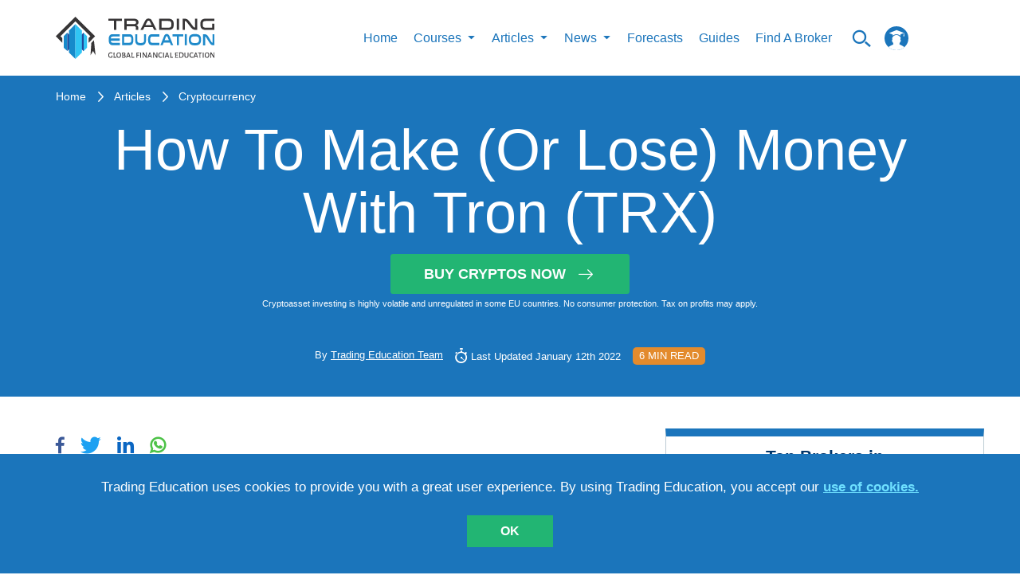

--- FILE ---
content_type: text/html; charset=utf-8
request_url: https://trading-education.com/how-to-make-or-lose-money-with-tron
body_size: 31834
content:
<!doctype html>
<html data-n-head-ssr lang="en" data-n-head="%7B%22lang%22:%7B%22ssr%22:%22en%22%7D%7D">
  <head >
    <title>How To Make (Or Lose) Money With Tron (TRX) | Trading Education</title><meta data-n-head="ssr" charset="utf-8"><meta data-n-head="ssr" name="viewport" content="width=device-width, initial-scale=1"><meta data-n-head="ssr" name="fb:pages" property="fb:pages" content="1758999497742660"><meta data-n-head="ssr" name="coinzilla" content="b2799de34e9ba86b55d7f9cf89d109ff"><meta data-n-head="ssr" data-hid="fb:app_id" property="fb:app_id" content="407451343056491"><meta data-n-head="ssr" data-hid="fb:admins" property="fb:admins" content="100001074045071"><meta data-n-head="ssr" data-hid="og:description" property="og:description" content="With little research, you will realize that there are numerous ways through which virtually anyone can make money with Tron Tokens. Most of these..."><meta data-n-head="ssr" data-hid="og:title" property="og:title" content="How To Make (Or Lose) Money With Tron (TRX) | Trading Education"><meta data-n-head="ssr" data-hid="og:image" property="og:image" content="https://img.trading-education.com/article/1632492509be713855e91632492509_resized.jpg"><meta data-n-head="ssr" data-hid="description" name="description" content="In this article we introduce to you the different ways of making money with Tron tokens, we also brief you on the different strategies criminals are using to steal TRX tokens from investors, and importantly, show you how to keep your Tron safe."><meta data-n-head="ssr" data-hid="keywords" name="keywords" content="make money with Tron, how to make money with Tron, how to make or lose money with Tron"><link data-n-head="ssr" rel="preload" href="/fonts/icomoon.woff2" as="font" type="font/woff2" crossorigin="anonymous"><link data-n-head="ssr" rel="icon" type="image/x-icon" href="/favicon.ico"><link data-n-head="ssr" href="https://app.trading-education.com" rel="dns-prefetch"><link data-n-head="ssr" href="https://img.trading-education.com" rel="preconnect"><link data-n-head="ssr" href="https://ipinfo.io" rel="preconnect"><script data-n-head="ssr" src="https://www.googletagmanager.com/gtag/js?id=G-6SJQ7ET54C" async></script><script data-n-head="ssr" src="/gs.client.js"></script><script data-n-head="ssr" type="application/ld+json">[{"@context":"https://schema.org","@type":"Article","headline":"How To Make (Or Lose) Money With Tron (TRX)","datePublished":"2021-09-29T13:25:39+0000","dateModified":"2022-01-12T15:56:00+0000","image":"https://img.trading-education.com/article/1632492509be713855e91632492509_resized.jpg","description":"In this article we introduce to you the different ways of making money with Tron tokens, we also brief you on the different strategies criminals are using to steal TRX tokens from investors, and importantly, show you how to keep your Tron safe.","keywords":"make money with Tron, how to make money with Tron, how to make or lose money with Tron","publisher":{"@type":"Organization","name":"Trading Education","logo":{"@type":"ImageObject","url":"http://trading-education.com/images/main-logo.svg","width":187,"height":50},"url":"http://trading-education.com","sameAs":["https://www.facebook.com/tradingeducation1","https://www.pinterest.co.uk/tradingeducation/_created/","https://www.instagram.com/trading_education/","https://www.pinterest.co.uk/tradingeducation/_created/","https://www.linkedin.com/company/trading-education/about/"]},"author":{"@type":"Person","name":"Trading Education Team","image":"http://trading-education.com/images/main-logo.svg"}}]</script><script data-n-head="ssr" type="text/javascript" src="https://s.skimresources.com/js/230783X1713172.skimlinks.js"></script><script data-n-head="ssr" charset="utf-8" src="https://platform.twitter.com/widgets.js" async></script><style data-vue-ssr-id="c3ae2b30:0 b55c0b9a:0 761d0e24:0 eeea6dda:0 7f0e4ab1:0 40bc4ee0:0 0a900227:0 fc810dc6:0 638af25f:0 53cbf92c:0 ba9ef6de:0 716711e2:0 e8d64c7a:0">@font-face{font-family:"icomoon";src:url(/fonts/icomoon.woff2) format("woff2");font-weight:400;font-style:normal;font-display:swap}[class^=icon-]{font-family:"icomoon"!important;speak:none;font-style:normal;font-weight:400;font-feature-settings:normal;font-variant:normal;text-transform:none;line-height:1;-webkit-font-smoothing:antialiased;-moz-osx-font-smoothing:grayscale}.icon-arrow-right-m:before{content:"\e9b1"}.icon-up-to-date:before{content:"\e9a2"}.icon-articles1:before{content:"\e9ad"}.icon-million:before{content:"\e9ae"}.icon-helping:before{content:"\e9af"}.icon-search_n:before{content:"\e954"}.icon-certificate:before{content:"\e946"}.icon-check_n:before{content:"\e9aa"}.icon-arrow-x:before{content:"\e9ab"}.icon-unlim-arrow:before{content:"\e9ac"}.icon-vid-cam:before{content:"\e900"}.icon-questions:before{content:"\e9a6"}.icon-bulb:before{content:"\e9a7"}.icon-open-book:before{content:"\e9a8"}.icon-clock-new:before{content:"\e9a9"}.icon-face:before{content:"\e9a5"}.icon-progress-arrow-left:before{content:"\e852";color:#1b75bc}.icon-progress-arrow-right:before{content:"\e853";color:#1b75bc}.icon-free_ebooks:before{content:"\e1000";color:#fff}.icon-whatsapp-icon:before{content:"\e933"}.icon-success-face:before{content:"\e9a0"}.icon-fail-face:before{content:"\e9a1"}.icon-filter:before{content:"\e99d"}.icon-prev-page:before{content:"\e99e"}.icon-my-account:before{content:"\e99c"}.icon-twitter-logo-silhouette:before{content:"\e996"}.icon-pinterest_letter:before{content:"\e997"}.icon-google-plus:before{content:"\e998"}.icon-right-arrow:before{content:"\e994"}.icon-form-email:before{content:"\e993"}.icon-fb1:before{content:"\e98e"}.icon-insta1:before{content:"\e98f"}.icon-in:before{content:"\e990"}.icon-whats-up:before{content:"\e991"}.icon-to-top-arrow:before{content:"\e98c"}.icon-star:before{content:"\e987"}.icon-user:before{content:"\e980"}.icon-chevron-up:before{content:"\e982"}.icon-logo-courses:before{content:"\e979"}.icon-logo-video:before{content:"\e975"}.icon-logo-article:before{content:"\e978"}.icon-btn-form-arr:before{content:"\e922"}.icon-certificate-email:before{content:"\e923"}.icon-certificat-load:before{content:"\e924"}.icon-close-modals:before{content:"\e927"}.icon-drop:before{content:"\e92b"}.icon-edit-icon:before{content:"\e92c"}.icon-hamburger-mobile-open:before{content:"\e937"}.icon-lock2:before{content:"\e93f"}.icon-lock-i:before{content:"\e940"}.icon-qiuz-alarm:before{content:"\e949"}.icon-quiz:before{content:"\e94a"}.icon-quiz-arrow:before{content:"\e94b"}.icon-quiz-result-fb:before{content:"\e94c"}.icon-quiz-result-relevant-course:before{content:"\e94d"}.icon-quiz-retake-test:before{content:"\e94e"}.icon-search:before{content:"\e9b0"}.icon-subscription-check:before{content:"\e959"}.icon-total-i:before{content:"\e95a"}.icon-triangle:before{content:"\e95c"}.icon-105:before{content:"\e96d"}.icon-arrow-new-1:before{content:"\e972"}.icon-alert:before{content:"\e91d"}.icon-bell:before{content:"\e914"}.icon-learn:before{content:"\e915"}.icon-community:before{content:"\e917"}.icon-signals:before{content:"\e909"}.icon-minus:before{content:"\e907"}.icon-check:before{content:"\e908"}.icon-plus:before{content:"\e905"}.icon-small-icon:before{content:"\e903"}
html{border:0;vertical-align:baseline}body,html{margin:0;padding:0}body{min-width:320px;min-height:100vh;width:100%;height:100%;font-family:Arial;font-weight:400;font-style:normal;font-size:16px;line-height:1.4;color:#5a5a5a;position:relative;-webkit-font-smoothing:antialiased;background:#fff;overflow-x:hidden;overflow-y:auto}*,:after,:before{box-sizing:border-box;outline:none}aside,canvas,figcaption,figure,video{margin:0;padding:0;border:0}ol,ul{list-style:none}li,ol,ul{margin:0;padding:0}table{border-collapse:collapse;border-spacing:0}button,input,textarea{-webkit-appearance:none;-moz-appearance:none;appearance:none}button:focus,input:focus,textarea:focus{outline:none}a{line-height:inherit}a,a:focus{text-decoration:none}a:focus{outline:none}a:hover{text-decoration:none}::-moz-selection{background-color:#1b75bb;color:#fff}::selection{background-color:#1b75bb;color:#fff}iframe{margin:0 0 40px;padding:0;border:0;width:100%}input[type=number]::-webkit-inner-spin-button,input[type=number]::-webkit-outer-spin-button{-webkit-appearance:none;margin:0}code{text-shadow:0 1px #fff;line-height:1.3;font-family:"Arial","Helvetica",sans-serif;font-weight:400;white-space:pre-wrap;white-space:-moz-pre-wrap;white-space:-o-pre-wrap;background:#f5f2f0;display:block;padding:12px;margin:8px 0;color:#303038;border:0;border-radius:6px}h1,h2,h3,h4,h5,h6{line-height:1.1;margin-bottom:12px;margin-top:12px;font-weight:400}.button,b,button,strong{font-family:"Arial","Helvetica",sans-serif!important;font-weight:700}h1 small,h2 small,h3 small,h4 small,h5 small,h6 small{font-size:60%;color:#6f6f6f;line-height:0}h1{font-size:44px}h2{font-size:34px}h3{font-size:27px}h4{font-size:23px}h5{font-size:17px}h6{font-size:14px}p{font-weight:400;line-height:1.45;margin-top:0;margin-bottom:10px;font-size:17px}hr{border:solid #eff0f4;border-width:1px 0 0;margin:21px 0}hr,hr.small{clear:both;height:0}hr.small{border:double #37485c;border-width:4px 0 0;margin:30px auto 20px;max-width:150px}#__layout,#__nuxt{overflow-x:hidden;overflow-y:auto}#__layout::-webkit-scrollbar,#__nuxt::-webkit-scrollbar{width:0!important;-ms-overflow-style:none;overflow-y:-moz-scrollbars-none}#__layout,#__nuxt{display:flex;min-height:100vh;height:100%;width:100%}#__layout{overflow:hidden}.wrapper{display:flex;flex-direction:column;width:100%;min-height:100vh;overflow:hidden!important}.main,main{flex-grow:1}img{display:inline-block;max-width:100%;height:auto}button,input[type=submit]{border:none;outline:none;background:none;cursor:pointer}.container{width:100%;margin:0 auto;flex-grow:1}@media (min-width:1280px){.container{max-width:1170px}}.container-fluid{margin-right:auto;margin-left:auto;padding-right:15px;padding-left:15px}.container-form{margin:0 auto;width:100%;max-width:1170px}.row{display:flex;flex:0 1 auto;flex-direction:row;flex-wrap:wrap;position:relative}.container-fluid>.row,.container>.row{margin-right:-15px;margin-left:-15px}[class^=col].no-padding{padding:0}.col-xs,.col-xs-2,.col-xs-4,.col-xs-6,.col-xs-12{flex:0 0 auto;padding-right:15px;padding-left:15px}.col-xs{flex-grow:1;flex-basis:0;max-width:100%}.col-xs-2{flex-basis:16.667%;max-width:16.667%}.col-xs-4{flex-basis:33.333%;max-width:33.333%}.col-xs-6{flex-basis:50%;max-width:50%}.col-xs-12{flex-basis:100%;max-width:100%}@media (min-width:576px){.col-sm-4,.col-sm-12{flex:0 0 auto;padding-right:15px;padding-left:15px}.col-sm-4{flex-basis:33.333%;max-width:33.333%}.col-sm-6{flex-basis:50%;max-width:50%}.col-sm-12{flex-basis:100%;max-width:100%}}@media (min-width:1024px){.col-md-2,.col-md-3,.col-md-4,.col-md-5,.col-md-6,.col-md-7,.col-md-8,.col-md-9,.col-md-12{flex:0 0 auto;padding-right:15px;padding-left:15px}.col-md-2{flex-basis:16.667%;max-width:16.667%}.col-md-3{flex-basis:25%;max-width:25%}.col-md-4{flex-basis:33.333%;max-width:33.333%}.col-md-5{flex-basis:41.667%;max-width:41.667%}.col-md-6{flex-basis:50%;max-width:50%}.col-md-7{flex-basis:58.333%;max-width:58.333%}.col-md-8{flex-basis:66.667%;max-width:66.667%}.col-md-9{flex-basis:75%;max-width:75%}.col-md-12{flex-basis:100%;max-width:100%}}@media (min-width:1280px){.col-lg-2,.col-lg-3,.col-lg-4,.col-lg-5,.col-lg-6,.col-lg-7,.col-lg-8,.col-lg-9,.col-lg-12{flex:0 0 auto;padding-right:15px;padding-left:15px}.col-lg-2{flex-basis:16.667%;max-width:16.667%}.col-lg-3{flex-basis:25%;max-width:25%}.col-lg-4{flex-basis:33.333%;max-width:33.333%}.col-lg-5{flex-basis:41.667%;max-width:41.667%}.col-lg-6{flex-basis:50%;max-width:50%}.col-lg-7{flex-basis:58.333%;max-width:58.333%}.col-lg-8{flex-basis:66.667%;max-width:66.667%}.col-lg-9{flex-basis:75%;max-width:75%}.col-lg-12{flex-basis:100%;max-width:100%}}.text-center{text-align:center!important}.mb-40{margin-bottom:40px!important}.flex-column-reverse{flex-direction:column-reverse!important}@media only screen and (min-width:768px){.flex-md-row{flex-direction:row!important}}.free-course h1,.free-course h2,.free-course h3,.free-course h4,.free-course h5,.free-course h6{margin-bottom:0;margin-top:0}.resptable{border:1px solid #ccc;border-collapse:collapse;margin:0;padding:0;width:100%;table-layout:fixed}.resptable caption{font-size:1.5em;margin:.5em 0 .75em}.resptable tr{background-color:#f8f8f8;border:1px solid #ddd;padding:.35em}.resptable th{font-size:.85em;letter-spacing:.1em;text-transform:uppercase}.resptable td,.resptable th{padding:.625em;text-align:center}@media screen and (max-width:600px){.resptable{border:0}.resptable caption{font-size:1.3em}.resptable thead{border:none;clip:rect(0 0 0 0);height:1px;margin:-1px;overflow:hidden;padding:0;position:absolute;width:1px}.resptable tr{border-bottom:3px solid #ddd;display:block;margin-bottom:.625em}.resptable td{border-bottom:1px solid #ddd;display:block;font-size:.8em;text-align:center}.resptable td:before{content:attr(data-label);float:left;font-weight:700;text-transform:uppercase}.resptable td:last-child{border-bottom:0}}.to-top{width:50px;height:50px;display:inline-flex;flex-shrink:0;border:1px solid #1b75bb;position:fixed;align-items:center;justify-content:center;z-index:1000;bottom:80px;right:80px;cursor:pointer;transition:all .15s ease;background:#fff}.to-top i{line-height:1;z-index:1;font-size:30px;color:#1b75bb;position:absolute;transform:rotate(-90deg)}@media screen and (max-width:650px){.to-top i{font-size:20px}}@media screen and (max-width:1200px){.to-top{bottom:40px;right:40px}}@media screen and (max-width:650px){.to-top{width:30px;height:30px;bottom:100px;right:20px}}.to-top:hover{opacity:.9}.category__list-text{color:#1b75bb}.icon{text-align:center;padding-bottom:15px}.icon i{display:inline-block;font-size:60px;color:#1b75bb}.icon span{font-size:17px;display:block;color:#1b75bb;text-align:center;text-transform:uppercase;line-height:1}select::-ms-expand{display:none!important}input[type=number]{-moz-appearance:textfield!important}.course-quiz.quizzes-question .quizzes-buttons{justify-content:center}.course-quiz.quizzes-question .flex-row{padding-top:0!important}.topic{padding:5px}.topic img{display:inline;margin-right:20px;float:left}.topic p{font-size:13px;text-transform:uppercase;color:#000}.forget-password-title{font-weight:700;font-size:21px;text-transform:uppercase;color:#003468;text-align:center}.forget-password-paragraph{font-size:15px;color:#000;text-align:center}.tab button{font-size:18px}#account-notifications form .row{margin:0 19px}.choices,.switch-notification{float:left}.activity-summery{float:left;padding-top:20px;padding-bottom:20px;width:100%}@media screen and (max-width:700px){.choices input[type=checkbox]+label{margin-right:0!important}.choices label{font-size:12px}}@media (min-width:641px) and (max-width:1023px){.choices label{font-size:10px}}.benefits p{font-weight:400;font-size:13px;color:#000}.benefits p i{color:#1b75bc;position:relative;top:2px;display:inline-block;margin-right:3px}@media screen and (max-width:700px){.benefits{margin-top:20px}}.questions p{color:#5e6466;float:left;font-size:12px;font-weight:700}.questions i{float:right;padding:12px}.faq{padding:50px}#published hr{margin-bottom:8px;margin-top:8px}@media screen and (max-width:500px){.tab button{font-size:10px}}@media screen and (max-width:375px){.tab button{font-size:8px}}.tab button{float:left;border:none;outline:none;cursor:pointer;padding:14px 16px;font-weight:700;font-size:16px;text-transform:uppercase;color:#003468;background-color:#fff!important}@media screen and (max-width:500px){.tab button{font-size:13px}}@media screen and (max-width:375px){.tab button{font-size:14px}}.tab button:hover{background-color:#ddd}.book-image{display:block;width:100%;height:auto;padding-top:0;z-index:97;margin:0 auto}.selected{margin:-30px auto 0 10px;display:block;font-size:50px;text-align:center;color:#258ccc}.accordion2{background-color:#1b75bc!important;cursor:pointer;padding:18px;width:100%;border:none;text-align:left;outline:none;transition:.4s;font-size:18px;line-height:14px;text-transform:uppercase;color:#fff}.accordion2:hover,.active{background-color:#ccc}.accordion2:after{color:#fff;float:right;margin-left:5px;content:""}.accordion2:before{color:#fff;float:left;margin-right:5px;content:""}.panel2{padding:0 18px;background-color:#fff;max-height:0;overflow:hidden;transition:max-height .2s ease-out}.search-field2 input[type=text]{border:none!important}.search-field2 i{float:right;padding-top:8px;color:#1b75bc}.search-field2 input{float:left;width:90%}.video-status label{font-size:15px;line-height:14px;text-transform:uppercase;color:#003468}.video-status input[type=radio]{-webkit-appearance:checkbox;-moz-appearance:checkbox;-ms-appearance:checkbox}.title{width:100%;max-width:854px;margin:0 auto}.vid-list-container{width:100%;height:660px;overflow:hidden;float:right}.vid-list-container:focus,.vid-list-container:hover{overflow-y:auto}ol#vid-list{margin:0;padding:0;background:#fff}ol#vid-list li{list-style:none}ol#vid-list li a{text-decoration:none;background-color:#fff;display:block}.vid-thumb{float:left;margin-right:8px}#vid-list .desc{color:#111;margin-top:5px;text-align:left;font-weight:700;font-size:13px;color:#000}@media (max-width:624px){.vid-list-container{padding-bottom:20px}}.video-category-title{font-weight:700;font-size:21px;color:#1b75bc}.video-line{padding-left:0}.share{padding-top:20px}.share p{font-weight:700;font-size:19px;line-height:36px;text-transform:uppercase;color:#1b75bc;float:right}.share i{font-size:25px;color:#1b75bc;padding-right:2px}@media (max-width:700px){.share{padding-top:190px}}@media (min-width:700px) and (max-width:1023px){.share{padding-top:90px}}.quiztagline{font-size:19px;color:#1b75bc;padding-top:30px}.quiez-title{font-weight:700;font-size:21px;color:#1b75bc}.vid-container2{position:relative;padding-bottom:41%;padding-top:30px;height:0;width:100%;float:left}.vid-container2 iframe,.vid-container2 img{position:absolute;top:0;left:0;width:100%;min-height:360px}.start-quiz{background-color:#1b75bc;color:#fff;border-radius:5px;float:left;padding:5px 20px;margin-left:0;font-size:16px}.start-quiz:hover{background:#001c4e;color:#fff}.start-quiz-btn{padding:13px 60px;background-color:#d65464;text-align:center;text-transform:uppercase;vertical-align:middle;color:#fff;box-shadow:0 5px 5px 3px #b3b3b3}.start-quiz-btn:hover{color:#fff;text-decoration:none}@media (max-width:700px){.start-quiz-btn{padding-left:40px;padding-right:40px}}#trading-signals{padding-top:20px;padding-bottom:20px}.question-body{font-size:14px;line-height:20px;color:#000}.replies a{float:left;margin-right:10px;color:#1b75bc;padding:3px 20px;border-radius:50px;font-size:16px;text-transform:uppercase;border:1px solid #ddd}.replies ul li,.replies ul li button{margin-right:10px;line-height:1}.replies ul li,.replies ul li button,.replies ul li span{display:inline;float:left;font-size:17px;text-transform:uppercase;color:#bdccd4}.replies ul li span{padding-left:20px;padding-right:20px;border:1px solid #ddd;border-radius:50px;margin-right:0}.replies ul li i{font-style:normal;padding-right:5px;font-size:20px}.button{font-weight:400}.detail-news .text-box img{height:100%}.detail-news .text-box img.tinymceResized{margin-right:15px}.detail-news .text-box img.tinymceResized.tinymceAlignRight{margin-right:0}.detail-news .text-box img.tinymceAlignLeft{float:left!important;margin-right:15px}@media screen and (max-width:650px){.detail-news .text-box img.tinymceAlignLeft{float:none!important;display:block;margin:0 auto 15px}}.detail-news .text-box img.tinymceAlignRight{float:right!important;margin-left:15px}@media screen and (max-width:650px){.detail-news .text-box img.tinymceAlignRight{float:none!important;display:block;margin:0 auto 15px}}.detail-news .text-box img.tinymceAlignCenter{float:none!important;margin:0 auto 15px;display:block}.detail-news .text-box span{margin-bottom:10px!important;line-height:33px}.detail-news .text-box h1,.detail-news .text-box h2,.detail-news .text-box h3,.detail-news .text-box h4,.detail-news .text-box h5,.detail-news .text-box h6{color:#1b75bc;font-weight:700;font-size:21px;padding-bottom:20px}.detail-news .text-box h1 span,.detail-news .text-box h2 span,.detail-news .text-box h3 span,.detail-news .text-box h4 span,.detail-news .text-box h5 span,.detail-news .text-box h6 span{font-weight:700}.detail-news .text-box p{font-size:18px;color:#003468;line-height:33px;margin-bottom:20px!important}.detail-news .text-box a{color:#1b75bc;display:inline-block}.detail-news .text-box ol,.detail-news .text-box ul{margin-left:14px;list-style-type:disc}.detail-news .text-box ol{list-style-type:decimal;padding-bottom:10px}.detail-news .text-box li{margin-bottom:20px;color:#003468}.detail-news .text-box .coin-info{margin:40px 0}.detail-news .text-box .coin-info__title{text-align:center;color:#1b75bc!important;font-size:23px!important;line-height:1.2;margin-bottom:40px;margin-top:0;padding-bottom:0!important}.detail-news .text-box .coin-info__table-wrap{display:block;width:100%;max-width:550px;margin:0 auto;overflow-x:auto;-webkit-overflow-scrolling:touch;box-shadow:0 0 13px rgba(0,0,0,.13)}.detail-news .text-box .coin-info__table{color:#003468;font-size:18px;line-height:1.15;width:100%;border-collapse:collapse}@media (max-width:767px){.detail-news .text-box .coin-info__table{font-size:14px}}.detail-news .text-box .coin-info__table tr:nth-child(2n) td,.detail-news .text-box .coin-info__table tr:nth-child(2n) th{background-color:#f2f2f2}.detail-news .text-box .coin-info__table tr:nth-child(2n)>:first-child{border-left-color:#f2f2f2}.detail-news .text-box .coin-info__table tr:nth-child(2n)>:last-child{border-right-color:#f2f2f2}.detail-news .text-box .coin-info__table tr:last-child td,.detail-news .text-box .coin-info__table tr:last-child th{border-bottom-color:#f2f2f2}.detail-news .text-box .coin-info__table td,.detail-news .text-box .coin-info__table th{padding:17px 25px;border:1px solid #fff;word-wrap:break-word;-ms-word-break:break-all;word-break:break-all;word-break:break-word;-ms-hyphens:auto;-webkit-hyphens:auto;hyphens:auto;background-color:#fff}@media (max-width:767px){.detail-news .text-box .coin-info__table td,.detail-news .text-box .coin-info__table th{padding-top:20px;padding-bottom:20px}}.detail-news .text-box .coin-info__table td.red,.detail-news .text-box .coin-info__table th.red{color:#d65464}.detail-news .text-box .coin-info__table td.green,.detail-news .text-box .coin-info__table th.green{color:#177242}.detail-news .text-box .coin-info__table th{text-align:left;width:50%}.detail-news .text-box .coin-info__table td{text-align:center;width:50%}.validation-error{display:block;color:#d23232!important;text-transform:inherit!important;margin-bottom:0;padding-bottom:0!important}.form-group.checkbox{padding-top:12px}.form-group input{padding:0;height:auto;width:auto;margin-bottom:0;display:none;cursor:pointer}.form-group label{position:relative;cursor:pointer;font-size:13px;color:#fff;line-height:.9}.form-group label span{display:inline-block;vertical-align:middle}.form-group label span a{color:#fff;text-decoration:underline}.form-group label span a:hover{text-decoration:none}.form-group label:before{content:"";-webkit-appearance:none;background-color:#fff;border:2px solid #fff;padding:5px;display:inline-block;position:relative;vertical-align:middle;cursor:pointer;margin-right:8px}.form-group input:checked+label:after{content:"";display:block;position:absolute;top:1px;left:4px;width:5px;height:8px;border:solid #000;border-width:0 2px 2px 0;transform:rotate(45deg)}.flex-row{display:flex;width:100%;align-items:center}.flex-row .cell{width:50%}.top-slide{padding-left:5px;padding-right:5px}.top-slide .top-slide-content{display:flex;justify-content:space-between;padding-bottom:20px}.top-slide .top-slide-content .top-slide-title{font-weight:700;font-size:16px;color:#003468;padding-right:20px}.top-slide .hot-label-wr{flex-direction:row;padding-top:5px;display:none}.top-slide .hot-label-wr .hot-label{line-height:24px;display:inline-block;background-color:#d65464;color:#fff;text-transform:uppercase;border-radius:7px;text-align:center;padding-left:8px;padding-right:8px;margin-right:12px;height:24px}.top-slide.hot .hot-label-wr{display:flex}.loader{text-align:center;cursor:pointer}.loader span{display:inline-block;text-transform:uppercase;font-size:16px;color:#001c4e;margin-bottom:10px}.loader img{display:block;margin:0 auto;width:35px}.text-center{text-align:center}.fag-header{border-top:20px solid #1b75bc;position:relative;margin-bottom:25px;display:flex;width:100%}.fag-header .fag-header-row{width:100%;display:flex;flex-wrap:nowrap;align-items:center}.fag-header .fag-header-row .fag-header-cell{width:100%;position:relative;height:174px}.fag-header .fag-header-row .fag-header-img{width:660px;display:block;margin:-1px auto 0;z-index:1;position:absolute;left:50%;transform:translateX(-50%)}@media only screen and (max-width:650px){.fag-header .fag-header-row{flex-wrap:wrap}.fag-header .fag-header-row .fag-header-cell{width:100%;text-align:center}.fag-header .fag-header-row .fag-header-cell:first-child{order:2}.fag-header .fag-header-row .fag-header-cell:last-child{order:1;min-height:85px;margin-bottom:25px}.fag-header .fag-header-row .fag-header-img{margin:-1px auto 0}.fag-header:after{bottom:inherit;top:85px;top:110px}}@media only screen and (max-width:600px){.fag-header .fag-header-row .fag-header-cell:last-child{margin-bottom:0}.fag-header:after{top:160px}}.banners-list{margin-bottom:25px}.banners-list__item{display:flex;justify-content:center;max-width:400px;margin:0 auto}.banners-list__item:not(:last-child){margin-bottom:25px}.banners-list__img{display:block}.socials-list{display:flex;align-items:center;flex-wrap:wrap;cursor:pointer}.socials-list.colored .socials-list__link[class*=facebook]{color:#3b5998}.socials-list.colored .socials-list__link[class*=twitter]{color:#1da1f2}.socials-list.colored .socials-list__link[class*=linkedin]{color:#0a66c2}.socials-list.colored .socials-list__link[class*=whatsapp]{color:#4dc247}.socials-list.colored .socials-list__link i{color:inherit}@media screen and (min-width:1350px){.socials-list.vertical{display:inline-flex;flex-direction:column}}@media screen and (min-width:1350px){.socials-list.vertical .socials-list__item{margin-right:0;padding:20px 0}}@media screen and (min-width:1350px){.socials-list.vertical .socials-list__item:first-child{padding-top:0}}@media screen and (min-width:1350px){.socials-list.vertical .socials-list__item:last-child{padding-bottom:0}}.socials-list__item{display:inline-flex;padding:10px 0}.socials-list__item:not(:last-child){margin-right:20px}.socials-list__link{display:inline-flex;color:#fff;font-size:21px;transition:color .3s}.socials-list__link:hover{color:#ccc}@media only screen and (min-width:1300px){.row.gutter-20{margin-left:-20px!important;margin-right:-20px!important}}@media only screen and (min-width:1300px){.row.gutter-20 .col,.row.gutter-20 [class^=col]{padding-left:20px!important;padding-right:20px!important}}.badge{display:inline-block;font-size:14px;line-height:1;border:1px solid transparent;border-radius:2px;padding:4px 12px;text-transform:uppercase;transition:color .3s,border-color .3s,background-color .3s}.badge,.badge-outline-white{background-color:transparent}.badge-outline-white{border-color:#fff;color:#fff}.badge-outline-white[href]:hover{color:#1b75bc;background-color:#fff}.badge-outline-blue{border-color:#1b75bc;background-color:transparent;color:#1b75bc}.badge-outline-blue[href]:hover{color:#fff;background-color:#1b75bc}.badges-list{display:flex;flex-wrap:wrap}.badges-list__item{margin:5px 0}.badges-list__item:not(:last-child){margin-right:15px}.link-with-arrow{position:relative;display:inline-block;padding-right:36px;font-size:15px;font-weight:700;transition:color .3s}.link-with-arrow:after{content:"\e994";display:inline-block;font-family:icomoon!important;position:absolute;top:50%;right:0;transform:translateY(-50%);font-size:1.4em;font-weight:400}.link-with-arrow.yellow{color:#e38b2d}.link-with-arrow.yellow:hover{color:#e9a45a}@media only screen and (max-width:1125px){.partner-card-row{justify-content:space-around!important}.partner-card-row .partner-card-cell{width:33%!important}}@media only screen and (max-width:1025px){.message a{text-transform:uppercase;font-weight:700}.message p{text-align:left!important;font-size:29px!important}.full-width{width:100%!important;max-width:100%!important;flex-basis:100%!important}.flex-four-row{flex-wrap:wrap}.flex-four-row .cell{width:33.3%;padding-bottom:25px}}.news-container{width:100%}@media only screen and (max-width:1023px){.full-width{width:100%!important;max-width:50%!important;flex-basis:50%!important}.news-card__img{width:auto!important;margin:0 auto}}@media only screen and (max-width:1023px) and (max-width:639px){.news-card__img{width:100%!important}}@media only screen and (max-width:960px){.registration-form{padding-left:10px;padding-right:10px}}@media only screen and (max-width:890px){.map iframe{max-height:315px}}@media only screen and (max-width:855px){.partner-card-row .partner-card-cell{width:50%!important}.chapters-layout{padding-right:0!important}}@media only screen and (max-width:768px){.pagination__btn,.reward__icon,.reward__info{display:none}}@media only screen and (max-width:719px){.contacts .columns{margin-bottom:20px;border-bottom:1px double #37485c;padding-bottom:15px}.social{margin-top:0}.social ul li{border-right:0;margin-bottom:1px;width:100%}.message p{text-align:center;font-size:20px}}@media only screen and (max-width:600px){.partner-card-row .partner-card-cell{width:100%!important}.flex-four-row{flex-wrap:wrap}.flex-four-row .cell{width:100%}.flex-four-row .articles-content{max-width:80%}.payment{width:100%;overflow:auto}.scroll{width:600px}}@media only screen and (max-width:500px){.flex-four-row .articles-content{max-width:100%}.reward__block{padding-top:0}}@media only screen and (max-width:449px){.top-slide a{display:block!important;margin:0 auto}.top-slide-img{text-align:center}.top-slide-img a{display:inline-block}}@media only screen and (max-width:400px){.btn-blue a,.btn-blue button,.btn-main-green a,.btn-main-green button,.btn-main-red a,.btn-main-red button,.btn-orange a,.btn-orange button{width:100%}.news-card__description{order:10}}form{margin:0;padding:0}.row form .row{margin:0 -6px}.row form .row .columns{padding:.4px}label{color:#4d4d4d;cursor:pointer;display:block;font-weight:500;margin-bottom:3px}input[type=date],input[type=email],input[type=number],input[type=password],input[type=search],input[type=text],input[type=time],input[type=url],textarea{background-color:#fff;font-family:"Arial","Helvetica",sans-serif;font-weight:400;border:0;box-shadow:none;color:#666;display:block;margin:0;padding:6px;width:100%;border-radius:4px}input[type=date]:focus,input[type=email]:focus,input[type=number]:focus,input[type=password]:focus,input[type=search]:focus,input[type=text]:focus,input[type=time]:focus,input[type=url]:focus,textarea:focus{background:#f6f6f6;border-color:#b3b3b3}input[type=date][disabled],input[type=email][disabled],input[type=number][disabled],input[type=password][disabled],input[type=search][disabled],input[type=text][disabled],input[type=time][disabled],input[type=url][disabled],textarea[disabled]{background-color:#ddd}textarea{height:auto;resize:none}select{background-color:#fff;border:0;box-shadow:none;color:#666;display:block;margin:0;padding:6px;width:100%;border-radius:4px}.no-padding{padding-left:0!important;padding-right:0!important}.button{cursor:pointer}.top-slider li{background-color:#1b75bc;display:inline-block;font-size:0;width:calc(2.2% - 4px);min-width:35px;height:5px;cursor:pointer;vertical-align:top;margin-left:4px;margin-right:4px}.top-slider button{font-size:0;line-height:0}.tags{display:flex;flex-flow:row wrap;margin:0 -7px 20px}.tags__item{margin:0 7px 12px;text-transform:uppercase;color:#333}.tags__item,.tags__item a{display:inline-block;cursor:pointer}.tags__item a{border:1px solid #b3b3b3;border-radius:5px;padding:3px 12px;transition:color .3s,background-color .3s,border-color .3s;color:#b86662}.tags__item a:hover{color:#fff;background-color:#e38b2d;border-color:#e38b2d}.btn-green{text-decoration:none;text-transform:uppercase;color:#fff;display:block;text-align:center;cursor:pointer;background-color:#22b573;transition:all .15s ease;font-weight:700;font-size:18px;margin:0 auto}.btn-green:hover{background-color:#177242}.btn-orange a,.btn-orange button{text-transform:uppercase;font-weight:700;font-size:18px;color:#fff;text-align:center;padding:9px 40px;background-color:#e38b2d;transition:all .15s ease;min-width:272px;display:inline-flex;justify-content:center;align-items:center}.btn-orange a:hover,.btn-orange button:hover{background-color:#003468}.btn-main-red a,.btn-main-red button{text-transform:uppercase;font-weight:700;font-size:18px;color:#fff;text-align:center;padding:0 40px;background-color:#d65464;transition:all .15s ease;height:40px;display:inline-flex;justify-content:center;align-items:center}.btn-main-red a:hover,.btn-main-red button:hover{background-color:#d13f51}.btn-main-green a,.btn-main-green button{text-transform:uppercase;font-weight:700;font-size:18px;color:#fff;text-align:center;padding:0 40px;background-color:#22b573;transition:all .15s ease;height:40px;display:inline-flex;justify-content:center;align-items:center}@media screen and (max-width:639px){.btn-main-green a,.btn-main-green button{height:auto;line-height:23px;padding:13px 40px}}.btn-main-green a:hover,.btn-main-green button:hover{background-color:#177242}.btn-blue a,.btn-blue button{display:inline-flex;align-items:center;justify-content:center;height:40px;text-transform:uppercase;font-family:"Arial","Helvetica",sans-serif!important;font-weight:700;font-size:18px;color:#fff;text-align:center;padding:0 5px;background-color:#1b75bc;transition:all .15s ease;min-width:272px}.btn-blue a:hover,.btn-blue button:hover{background-color:#003468}.share-results{background-color:#3b5999}.share-results span{display:flex;justify-content:center;align-items:center;height:37px;width:100%}.share-results span.desktop-visible{display:flex}@media only screen and (max-width:768px){.share-results span.desktop-visible{display:none}}.share-results span.mobile-visible{display:none}@media only screen and (max-width:768px){.share-results span.mobile-visible{display:flex}}.share-results:hover{background-color:#344e87}.share-results i{margin-right:15px;font-size:22px;color:#fff;vertical-align:middle;display:inline-block}.question .question-head .question-head-title P{font-weight:700;font-size:18px;color:#003468;text-transform:uppercase;padding-bottom:5px}.bnr-ads{width:100%;position:relative;margin-bottom:20px}.bnr-ads__img{display:block;width:100%;max-width:none!important}.bnr-ads__btn{display:block;text-align:center;text-transform:uppercase;line-height:60px;padding:0 28px;font-family:"Arial","Helvetica",sans-serif;font-weight:700;font-size:30px;color:#fff;cursor:pointer;text-decoration:none;letter-spacing:2px;background:linear-gradient(90deg,#1aa9fd 0,#20b2f4 25%,#2cc1d7 50%,#39ceb3 75%,#49dc79);border-radius:40px}@media (max-width:1023px){.bnr-ads__btn{line-height:40px;font-size:25px}}@media (max-width:767px){.bnr-ads__btn{width:260px;line-height:40px;font-size:16px;padding:0 10px;margin:0 auto}}@media (max-width:639px){.bnr-ads__btn{width:210px;line-height:32px;font-size:14px}}.bnr-ads__btn:hover{background:linear-gradient(90deg,#fe6f1a 0,#f8681e 25%,#d23c2e 50%,#c93338 75%,#994f7e)}.bnr-ads__btn-wrap{position:absolute;bottom:18px;left:24px}@media (max-width:1023px){.bnr-ads__btn-wrap{left:20px}}@media (max-width:767px){.bnr-ads__btn-wrap{bottom:20px;left:0;right:0}}@media (max-width:639px){.bnr-ads__btn-wrap{bottom:12px}}.category{display:inline-block;position:relative;padding:3px 0;margin:10px -10px 35px;width:280px}.category__title{cursor:pointer}.category__title span{display:inline-block}.category__title span span{color:#1b75bc;font-weight:400;font-size:21px;display:inline-block;margin:0 5px}.category__title span span.menu-icon-wrapper{margin-left:0}.category__title i{color:#1b75bc}.category__content{display:none;position:absolute;top:100%;left:0;right:0;width:100%;background-color:#fff;box-shadow:0 3px 5px 1px #bfbfbf;z-index:100}.category__set{max-height:185px;overflow-y:auto;overflow-x:hidden}.category__set::-webkit-scrollbar{-webkit-appearance:none}.category__set::-webkit-scrollbar:vertical{width:4px}.category__set::-webkit-scrollbar:horizontal{height:4px}.category__set::-webkit-scrollbar-thumb{background-color:#ccc;border-radius:2px;border:none}.category__set::-webkit-scrollbar-track{border-radius:2px;background-color:#f2f2f2}.category_active{background-color:#1b75bc}.category_active .category__title i,.category_active .category__title span{color:#fff}.category_active .category__content{display:block}.category__input{text-transform:uppercase;background:none;border-bottom:1px solid #e6e6e6;border-radius:0;color:#003468;padding-right:25px}.category__input::-webkit-input-placeholder{font:16px;color:#ccc}.category__input:-moz-placeholder,.category__input::-moz-placeholder{font:16px;color:#ccc}.category__input:-ms-input-placeholder{font:16px;color:#ccc}.category__input:active,.category__input:focus{background:none}.category__list{color:#1b75bb;text-transform:capitalize;cursor:pointer;position:relative}.category__list:not(.category__list_search){word-break:break-all}.category__list:not(.category__list_search):hover{background-color:#e6e6e6}.category__list_search{padding:0 15px;margin-bottom:10px;cursor:default}.category__list_search i{position:absolute;top:0;bottom:0;margin:auto;height:20px;right:15px}.category__list-text{border-bottom:1px solid #e6e6e6;margin:-1px 15px 0;padding:8px 0 7px;display:block}.category__list:last-child .category__list-text{border-bottom:none}.vm--container{z-index:10000!important}.vm--overlay{background:rgba(0,0,0,.8)!important}.vm--overlay::-webkit-scrollbar{-webkit-appearance:none}.vm--overlay::-webkit-scrollbar:vertical{width:0}.vm--overlay::-webkit-scrollbar:horizontal{height:0}.vm--overlay::-webkit-scrollbar-thumb{background-color:transparent;border-radius:0;border:none}.vm--overlay::-webkit-scrollbar-track{border-radius:0;background-color:transparent}.vm--modal.chapterAvailable,.vm--modal.ErrorSavePopup,.vm--modal.RequestFreePopup,.vm--modal.SubscribePopup,.vm--modal.SuccessfullSavePopup,.vm--modal.TheChapterUnAvailable,.vm--modal.TheQuizUnAvailable,.vm--modal.transparent-no-shadow{background-color:transparent;box-shadow:none}.vm--modal.chapterAvailable::-webkit-scrollbar,.vm--modal.ErrorSavePopup::-webkit-scrollbar,.vm--modal.RequestFreePopup::-webkit-scrollbar,.vm--modal.SubscribePopup::-webkit-scrollbar,.vm--modal.SuccessfullSavePopup::-webkit-scrollbar,.vm--modal.TheChapterUnAvailable::-webkit-scrollbar,.vm--modal.TheQuizUnAvailable::-webkit-scrollbar,.vm--modal.transparent-no-shadow::-webkit-scrollbar{-webkit-appearance:none}.vm--modal.chapterAvailable::-webkit-scrollbar:vertical,.vm--modal.ErrorSavePopup::-webkit-scrollbar:vertical,.vm--modal.RequestFreePopup::-webkit-scrollbar:vertical,.vm--modal.SubscribePopup::-webkit-scrollbar:vertical,.vm--modal.SuccessfullSavePopup::-webkit-scrollbar:vertical,.vm--modal.TheChapterUnAvailable::-webkit-scrollbar:vertical,.vm--modal.TheQuizUnAvailable::-webkit-scrollbar:vertical,.vm--modal.transparent-no-shadow::-webkit-scrollbar:vertical{width:0}.vm--modal.chapterAvailable::-webkit-scrollbar:horizontal,.vm--modal.ErrorSavePopup::-webkit-scrollbar:horizontal,.vm--modal.RequestFreePopup::-webkit-scrollbar:horizontal,.vm--modal.SubscribePopup::-webkit-scrollbar:horizontal,.vm--modal.SuccessfullSavePopup::-webkit-scrollbar:horizontal,.vm--modal.TheChapterUnAvailable::-webkit-scrollbar:horizontal,.vm--modal.TheQuizUnAvailable::-webkit-scrollbar:horizontal,.vm--modal.transparent-no-shadow::-webkit-scrollbar:horizontal{height:0}.vm--modal.chapterAvailable::-webkit-scrollbar-thumb,.vm--modal.ErrorSavePopup::-webkit-scrollbar-thumb,.vm--modal.RequestFreePopup::-webkit-scrollbar-thumb,.vm--modal.SubscribePopup::-webkit-scrollbar-thumb,.vm--modal.SuccessfullSavePopup::-webkit-scrollbar-thumb,.vm--modal.TheChapterUnAvailable::-webkit-scrollbar-thumb,.vm--modal.TheQuizUnAvailable::-webkit-scrollbar-thumb,.vm--modal.transparent-no-shadow::-webkit-scrollbar-thumb{background-color:transparent;border-radius:0;border:none}.vm--modal.chapterAvailable::-webkit-scrollbar-track,.vm--modal.ErrorSavePopup::-webkit-scrollbar-track,.vm--modal.RequestFreePopup::-webkit-scrollbar-track,.vm--modal.SubscribePopup::-webkit-scrollbar-track,.vm--modal.SuccessfullSavePopup::-webkit-scrollbar-track,.vm--modal.TheChapterUnAvailable::-webkit-scrollbar-track,.vm--modal.TheQuizUnAvailable::-webkit-scrollbar-track,.vm--modal.transparent-no-shadow::-webkit-scrollbar-track{border-radius:0;background-color:transparent}.vm--modal.chapterAvailable{display:flex;align-items:flex-start;padding-left:10px;padding-right:10px;min-height:100vh;height:auto;overflow-y:auto}.vm--modal.SuccessfullyPopup{height:inherit!important;overflow-y:auto!important}.top-icon{position:absolute;left:50%;transform:translate(-50%);top:-30px;width:60px;height:60px;border-radius:50%;background-color:#d65464;display:flex;align-items:center;justify-content:center}.top-icon .icon-close-modals{font-size:28px;color:#fff;position:static}.icon-close-modals{position:fixed;top:40px;right:40px;font-size:20px;color:#fff;cursor:pointer}@media only screen and (max-width:700px){.icon-close-modals{top:15px;right:15px}}.form-error,.validation-error{color:#d65464;display:block;background:#fff;text-align:center;padding:3px;margin-top:10px;margin-bottom:10px;width:100%}.form-error a,.validation-error a{color:#1b75bc!important;text-decoration:none}.form-error a:hover,.validation-error a:hover{text-decoration:underline}.vm--overlay{position:fixed;box-sizing:border-box;left:0;top:0;width:100%;height:100vh;background:rgba(0,0,0,.2);opacity:1}.vm--container.scrollable{height:100%;min-height:100vh;overflow-y:auto;-webkit-overflow-scrolling:touch}.vm--modal-overlay+.vm--modal{position:relative;overflow:hidden;box-sizing:border-box}.vm--container.scrollable .vm--modal{margin-bottom:2px}.vm--modal{background-color:#fff;text-align:left;border-radius:3px;box-shadow:0 20px 60px -2px rgba(27,33,58,.4);padding:0}.vm--modal.vm--modal-fullscreen{width:100vw;height:100vh;margin:0;left:0;top:0}.vm--modal-top-right{display:block;position:absolute;right:0;top:0}.overlay-fade-enter-active,.overlay-fade-leave-active{transition:all .2s}.overlay-fade-enter,.overlay-fade-leave-active{opacity:0}.nice-modal-fade-enter-active,.nice-modal-fade-leave-active{transition:all .4s}.nice-modal-fade-enter,.nice-modal-fade-leave-active{opacity:0;transform:translateY(-20px)}
.v-select{position:relative;font-family:inherit}.v-select,.v-select *{box-sizing:border-box}@-webkit-keyframes vSelectSpinner{0%{transform:rotate(0deg)}to{transform:rotate(1turn)}}@keyframes vSelectSpinner{0%{transform:rotate(0deg)}to{transform:rotate(1turn)}}.vs__fade-enter-active,.vs__fade-leave-active{pointer-events:none;transition:opacity .15s cubic-bezier(1,.5,.8,1)}.vs__fade-enter,.vs__fade-leave-to{opacity:0}.vs__dropdown-toggle{-webkit-appearance:none;-moz-appearance:none;appearance:none;display:flex;padding:0 0 4px;background:none;border:1px solid rgba(60,60,60,.26);border-radius:4px;white-space:normal}.vs__selected-options{display:flex;flex-basis:100%;flex-grow:1;flex-wrap:wrap;padding:0 2px;position:relative}.vs__actions{display:flex;align-items:center;padding:4px 6px 0 3px}.vs__open-indicator{fill:rgba(60,60,60,.5);transform:scale(1);transition:transform .15s cubic-bezier(1,-.115,.975,.855);transition-timing-function:cubic-bezier(1,-.115,.975,.855)}.vs__clear{fill:rgba(60,60,60,.5);padding:0;border:0;background-color:transparent;cursor:pointer;margin-right:8px}.vs__dropdown-menu{display:block;box-sizing:border-box;position:absolute;top:calc(100% - 1px);left:0;z-index:1000;padding:5px 0;margin:0;width:100%;max-height:350px;min-width:160px;overflow-y:auto;box-shadow:0 3px 6px 0 rgba(0,0,0,.15);border:1px solid rgba(60,60,60,.26);border-top-style:none;border-radius:0 0 4px 4px;text-align:left;list-style:none;background:#fff}.vs__no-options{text-align:center}.vs__dropdown-option{line-height:1.42857143;display:block;padding:3px 20px;clear:both;color:#333;white-space:nowrap;cursor:pointer}.vs__dropdown-option--highlight{background:#5897fb;color:#fff}.vs__dropdown-option--deselect{background:#fb5858;color:#fff}.vs__dropdown-option--disabled{background:inherit;color:rgba(60,60,60,.5);cursor:inherit}.vs__selected{display:flex;align-items:center;background-color:#f0f0f0;border:1px solid rgba(60,60,60,.26);border-radius:4px;color:#333;line-height:1.4;margin:4px 2px 0;padding:0 .25em;z-index:0}.vs__deselect{display:inline-flex;-webkit-appearance:none;-moz-appearance:none;appearance:none;margin-left:4px;padding:0;border:0;cursor:pointer;background:none;fill:rgba(60,60,60,.5);text-shadow:0 1px 0 #fff}.vs__search::-webkit-search-cancel-button{display:none}.vs__search::-ms-clear,.vs__search::-webkit-search-decoration,.vs__search::-webkit-search-results-button,.vs__search::-webkit-search-results-decoration{display:none}.vs__search,.vs__search:focus{-webkit-appearance:none;-moz-appearance:none;appearance:none;line-height:1.4;font-size:1em;border:1px solid transparent;border-left:none;outline:none;margin:4px 0 0;padding:0 7px;background:none;box-shadow:none;width:0;max-width:100%;flex-grow:1;z-index:1}.vs__search::-moz-placeholder{color:inherit}.vs__search:-ms-input-placeholder{color:inherit}.vs__search::placeholder{color:inherit}.vs__spinner{align-self:center;opacity:0;font-size:5px;text-indent:-9999em;overflow:hidden;border:.9em solid hsla(0,0%,39.2%,.1);border-left-color:rgba(60,60,60,.45);transform:translateZ(0);-webkit-animation:vSelectSpinner 1.1s linear infinite;animation:vSelectSpinner 1.1s linear infinite;transition:opacity .1s}.vs__spinner,.vs__spinner:after{border-radius:50%;width:5em;height:5em}
.wrapper[data-v-0229708a]{padding-top:95px;transition:padding-top .3s ease}@media screen and (max-width:1250px){.wrapper[data-v-0229708a]{padding-top:70px}}
@media only screen and (max-width:960px){.notification-list[data-v-7d6b335e]{display:none}.community-top-box[data-v-7d6b335e]{padding:15px 0}}.overlayMain[data-v-7d6b335e]{position:fixed;left:0;right:0;bottom:0;top:0;background:rgba(0,0,0,.3);z-index:100;display:none}.overlayMain.open[data-v-7d6b335e]{display:block}.sidebar-enter-active[data-v-7d6b335e],.sidebar-leave-active[data-v-7d6b335e]{transition:all .3s;transform:translateX(0)}.sidebar-enter[data-v-7d6b335e],.sidebar-leave-to[data-v-7d6b335e]{transition:all .3s;transform:translateX(100%)}.header[data-v-7d6b335e]{background:#fff;width:100%;position:fixed;top:0;left:0;right:0;z-index:1100}.header__container[data-v-7d6b335e]{display:flex;flex-direction:row;align-items:center;justify-content:space-between;width:100%;max-width:1170px;padding:21px 15px;margin:0 auto;position:relative;z-index:5;transition:all .3s ease}@media screen and (max-width:1250px){.header__container[data-v-7d6b335e]{padding:10px 15px;position:static}}.header .center-cell[data-v-7d6b335e]{width:100%;justify-content:flex-end}.header .center-cell[data-v-7d6b335e],.header .logo[data-v-7d6b335e]{display:inline-flex;align-items:center}.header .logo[data-v-7d6b335e]{margin-right:25px}.header .logo__link[data-v-7d6b335e]{display:inline-flex;width:auto;transition:all .3s ease-out}.header .logo__link img[data-v-7d6b335e]{height:53px;max-width:inherit;width:auto;-o-object-fit:contain;object-fit:contain;transition:all .3s ease-out}@media screen and (max-width:1250px){.header .logo__link img[data-v-7d6b335e]{height:40px}}.header .latest-price[data-v-7d6b335e]{display:inline-flex;align-items:center;justify-content:center;height:35px;padding:0 15px;font-size:16px;line-height:19px;color:#fff;background:#22b573;flex-shrink:0;transition:all .3s ease}@media screen and (max-width:700px){.header .latest-price[data-v-7d6b335e]{display:none}}.header .latest-price[data-v-7d6b335e]:hover{background:#177242}.header .header-toolbar[data-v-7d6b335e]{display:flex;flex-wrap:nowrap;justify-content:flex-end;align-items:center;padding-left:25px}@media screen and (max-width:1300px){.header .header-toolbar[data-v-7d6b335e]{padding-right:70px}}@media screen and (max-width:1250px){.header .header-toolbar[data-v-7d6b335e]{padding-left:15px;padding-right:0}}.header .header-toolbar .searchbar-btn[data-v-7d6b335e]{display:inline-flex;align-items:center;justify-content:center;font-size:22px;color:#1b75bb;margin-right:17px;cursor:pointer;width:24px;height:22px}.header .header-toolbar .searchbar-btn .icon-search_n[data-v-7d6b335e]{width:24px;height:22px}@media screen and (max-width:800px){.header .header-toolbar .searchbar-btn[data-v-7d6b335e]{display:none}}.header .header-toolbar .profile-menu[data-v-7d6b335e]{font-size:16px;color:#fff;position:relative;display:flex;justify-content:flex-end;align-items:center}@media screen and (max-width:1250px){.header .header-toolbar .profile-menu[data-v-7d6b335e]{margin-right:17px}}@media screen and (max-width:700px){.header .header-toolbar .profile-menu[data-v-7d6b335e]{display:none}}.header .header-toolbar .profile-menu-controls li[data-v-7d6b335e]{transition:all .15s ease}.header .header-toolbar .profile-menu-controls li[data-v-7d6b335e]:hover{background-color:#1b75bc}.header .header-toolbar .profile-menu-controls li a[data-v-7d6b335e]{display:block;width:100%;height:100%;text-decoration:none;color:#fff}.header .header-toolbar .profile-menu .toggle-wrapper[data-v-7d6b335e]{z-index:105;display:inline-flex;align-items:center;justify-content:center;cursor:pointer;height:30px;width:30px;overflow:hidden;border-radius:50%;background:#1b75bb}.header .header-toolbar .profile-menu .toggle-wrapper i[data-v-7d6b335e]{color:#fff;position:relative;top:3px;font-size:26px}.header .header-toolbar .profile-menu .menu-title[data-v-7d6b335e]{padding:11px 0 8px 10px;font-weight:700;color:#1b75bb;height:50px;display:inline-flex;align-items:center;width:100%}.header .header-toolbar .profile-menu .menu-title a[data-v-7d6b335e]{color:#1b75bb;font-size:16px;padding-left:10px}.header .header-toolbar .profile-menu .menu-title a[data-v-7d6b335e]:hover{text-decoration:none;color:#fff;background:#1b75bb}.header .header-toolbar .profile-menu.active .menu-controls-wrapper[data-v-7d6b335e]{transform:scaleY(1);opacity:1}.header .menu-controls-wrapper[data-v-7d6b335e]{position:absolute;top:-10px;left:-125px;width:165px;background-color:#fff;box-shadow:0 0 15px 2px rgba(0,0,0,.2);z-index:101;opacity:0;transform:scaleY(0);transform-origin:top;transition:transform .3s ease,opacity .3s ease}.header .menu-controls-wrapper .profile-menu-controls[data-v-7d6b335e]{width:100%}.header .menu-controls-wrapper .profile-menu-controls li[data-v-7d6b335e]{display:block;width:100%}.header .menu-controls-wrapper .profile-menu-controls li a[data-v-7d6b335e],.header .menu-controls-wrapper .profile-menu-controls li span[data-v-7d6b335e]{padding:10px 5px 10px 25px;width:100%;font-size:16px;color:#1b75bb;display:inline-flex;align-items:center;cursor:pointer;transition:all .3s ease}.header .menu-controls-wrapper .profile-menu-controls li a[data-v-7d6b335e]:hover,.header .menu-controls-wrapper .profile-menu-controls li span[data-v-7d6b335e]:hover{background:#1b75bb;color:#fff}.header .desktop-menu[data-v-7d6b335e]{width:100%}@media screen and (max-width:1250px){.header .desktop-menu[data-v-7d6b335e]{position:absolute;top:70px;left:0;right:0;width:100%;height:calc(100vh - 70px);z-index:1001;background-color:#1b75bb;display:none;padding:0;overflow:hidden}}.header .desktop-menu.open[data-v-7d6b335e]{display:block}.header .desktop-menu .sf-menu a[data-v-7d6b335e]{text-transform:none;width:100%}@media screen and (max-width:1250px){.header .desktop-menu .sf-menu a[data-v-7d6b335e]{text-transform:uppercase}}@media screen and (max-width:1250px){.header .desktop-menu .sf-menu[data-v-7d6b335e]{position:absolute;top:0;left:0;right:0;bottom:0;width:100%;height:100%;padding:15px 25px;overflow:auto;display:block}}.header .search[data-v-7d6b335e]{height:95px;background:#fff;position:fixed;display:flex;align-items:center;top:0;left:0;z-index:130;transform:scale(0);width:0;transition:all .3s ease}@media screen and (max-width:1250px){.header .search[data-v-7d6b335e]{height:70px}}.header .search.search-active[data-v-7d6b335e]{transform:scale(1);width:100%}.header .search__wrapper[data-v-7d6b335e]{width:100%;max-width:1200px;padding:0 15px;margin:0 auto;display:flex;align-items:center;justify-content:space-between}.header .search__input[data-v-7d6b335e]{width:100%}.header .search__input input[data-v-7d6b335e]{width:100%;background:transparent;font-size:21px;color:#1b75bb}.header .search__input input[data-v-7d6b335e]::-webkit-input-placeholder{font-size:21px;color:#1b75bb}.header .search__input input[data-v-7d6b335e]::-moz-placeholder{font-size:21px;color:#1b75bb}.header .search__input input[data-v-7d6b335e]:-ms-input-placeholder{font-size:21px;color:#1b75bb}.header .search__input input[data-v-7d6b335e]:-moz-placeholder{font-size:21px;color:#1b75bb}.header .search__btn[data-v-7d6b335e]{width:25px;height:25px;display:inline-flex;align-items:center;justify-content:center;cursor:pointer;font-size:24px;line-height:24px;margin-right:25px;flex-shrink:0;color:#1b75bb}.header .search__close[data-v-7d6b335e]{cursor:pointer}.header .search__close .icon-close-modals[data-v-7d6b335e]{position:static;font-size:23px;color:#1b75bb}.header.fixed[data-v-7d6b335e]{box-shadow:0 0 12px 1px rgba(0,0,0,.3)}@media screen and (max-width:1250px){.header.fixed .header__container[data-v-7d6b335e]{padding:10px 15px}}.header.boxshadow[data-v-7d6b335e]{box-shadow:0 0 12px 1px rgba(0,0,0,.3)}.sf-menu[data-v-7d6b335e],.sf-menu *[data-v-7d6b335e]{overflow:visible;margin:0;padding:0;list-style:none;z-index:100}.toggle-menu[data-v-7d6b335e]{display:none;width:25px;height:20px;flex-direction:column;justify-content:space-between;position:relative}@media screen and (max-width:1250px){.toggle-menu[data-v-7d6b335e]{display:inline-flex}}.toggle-menu span[data-v-7d6b335e]{width:100%;display:inline-flex;height:2px;background:#1b75bb;transition:all .3s ease}.toggle-menu.open span[data-v-7d6b335e]:nth-child(2){opacity:0}.toggle-menu.open span[data-v-7d6b335e]:first-child{position:absolute;top:9px;transform:rotate(-45deg)}.toggle-menu.open span[data-v-7d6b335e]:last-child{position:absolute;bottom:9px;transform:rotate(45deg)}.sf-menu[data-v-7d6b335e]{display:flex;flex-wrap:nowrap;justify-content:space-between;bottom:100%;border:transparent;line-height:1;width:100%;text-align:center}.sf-menu[data-v-7d6b335e],.sf-menu *[data-v-7d6b335e]{overflow:visible;margin:0;padding:0;list-style:none;z-index:100}.sf-menu .menu-center[data-v-7d6b335e]{width:100%;display:flex;flex-wrap:nowrap;align-items:center;justify-content:flex-end;bottom:100%;border:transparent;line-height:1;margin-bottom:0;text-align:center}@media screen and (max-width:1250px){.sf-menu .menu-center[data-v-7d6b335e]{flex-direction:column;justify-content:flex-start;align-items:inherit}}.sf-menu>.sf-menu-item[data-v-7d6b335e]{cursor:pointer}.sf-menu .sf-menu-item[data-v-7d6b335e]{text-decoration:none;text-align:center;display:inline-block;position:relative;transition:all .15s ease;z-index:0;cursor:pointer;margin-left:20px}@media screen and (max-width:1250px){.sf-menu .sf-menu-item[data-v-7d6b335e]{margin-bottom:24px;margin-left:0;position:static}}@media screen and (max-width:1250px){.sf-menu .sf-menu-item[data-v-7d6b335e]:last-child{margin-bottom:0}}.sf-menu .sf-menu-item>a[data-v-7d6b335e]{background-color:transparent!important}@media screen and (max-width:1250px){.sf-menu .sf-menu-item>a[data-v-7d6b335e]{position:static}}@media screen and (max-width:1250px){.sf-menu .sf-menu-item>a[data-v-7d6b335e]:after{content:"";display:block;position:fixed;top:70px;left:0;right:0;bottom:0;height:calc(100vh - 70px);width:100%;background-color:rgba(0,0,0,.5);opacity:0;visibility:hidden;transition:opacity .3s,visibility .3s}}.sf-menu .sf-menu-item.double[data-v-7d6b335e]{display:flex;align-items:center}@media screen and (min-width:700px){.sf-menu .sf-menu-item.double[data-v-7d6b335e]{display:none}}.sf-menu .sf-menu-item.double .account-button[data-v-7d6b335e]{padding:0 10px;flex:1}.sf-menu .sf-menu-item.double .account-button[data-v-7d6b335e]:hover{background-color:#1b75bb}.sf-menu .sf-menu-item.double .account-button a[data-v-7d6b335e]{text-align:center;font-size:14px}.sf-menu .sf-menu-item.double .account-button[data-v-7d6b335e]:last-child{position:relative}.sf-menu .sf-menu-item.double .account-button[data-v-7d6b335e]:last-child:before{content:"";position:absolute;top:calc(50% - 7.5px);left:0;height:15px;border-left:1px solid #fff}.sf-menu .sf-menu-item:last-child .sub-menu[data-v-7d6b335e]{left:inherit!important;right:0!important}.sf-menu .sf-menu-item:first-child .sub-menu[data-v-7d6b335e]{left:0!important;right:inherit!important}.sf-menu .sf-menu-item .sub-menu[data-v-7d6b335e]{top:32px!important;display:none;left:0;z-index:999999;background:#fff;box-shadow:0 0 15px 2px rgba(0,0,0,.2);overflow:visible;width:auto;text-align:left;position:absolute;padding:10px 0;white-space:nowrap;text-transform:none}@media screen and (max-width:1250px){.sf-menu .sf-menu-item .sub-menu[data-v-7d6b335e]{position:fixed;background-color:#1b75bb;top:70px!important;bottom:0;right:0;left:auto;height:calc(100vh - 70px);transform:translate(100%);width:300px;box-shadow:none;z-index:105;overflow:auto;padding:15px;transition:transform .3s}}.sf-menu .sf-menu-item .sub-menu span[data-v-7d6b335e]{padding:10px 0;white-space:nowrap;text-transform:none}.sf-menu .sf-menu-item .sub-menu li[data-v-7d6b335e]{height:35px;width:100%;padding:0 10px;transition:background-color .15s ease;position:relative}.sf-menu .sf-menu-item .sub-menu li[data-v-7d6b335e]:after{content:"";display:block;position:absolute;left:0;right:0;top:-1px;width:100%;height:1px;background-color:transparent}.sf-menu .sf-menu-item .sub-menu li a[data-v-7d6b335e]{text-transform:capitalize;width:100%;height:100%;display:flex;align-items:center;justify-content:flex-start;color:#1b75bb;font-size:16px;position:relative;background:0 0}@media screen and (max-width:1250px){.sf-menu .sf-menu-item .sub-menu li a[data-v-7d6b335e]{color:#fff}}.sf-menu .sf-menu-item .sub-menu li:last-child a[data-v-7d6b335e]{border-bottom:transparent}.sf-menu .sf-menu-item .sub-menu li[data-v-7d6b335e]:hover,.sf-menu .sf-menu-item .sub-menu li[data-v-7d6b335e]:hover:after{background-color:#1b75bc}.sf-menu .sf-menu-item.open[data-v-7d6b335e]{z-index:10}.sf-menu .sf-menu-item.open .sub-menu[data-v-7d6b335e]{display:block;transform:translate(0)}.sf-menu .sf-menu-item.open>a[data-v-7d6b335e]:after{opacity:1;visibility:visible}.sf-menu .sf-menu-item.close .sub-menu[data-v-7d6b335e]{display:none!important}.sf-menu .sf-menu-item a[data-v-7d6b335e]{border:none;border-radius:0;text-decoration:none;background-position:0 100%}@media screen and (max-width:1250px){.sf-menu .sf-menu-item a[data-v-7d6b335e]{text-align:left}}.sf-menu .sf-menu-item a i[data-v-7d6b335e]{display:inline-block;font-size:11px;margin-left:7px;width:11px;height:11px}@media screen and (max-width:1250px){.sf-menu .sf-menu-item a i[data-v-7d6b335e]{position:relative;transform:rotate(90deg)}.sf-menu .sf-menu-item a i[data-v-7d6b335e]:before{content:"\e982"}}.sf-menu .sf-menu-item a>span[data-v-7d6b335e]{display:flex;align-items:center;justify-content:center}@media screen and (max-width:1250px){.sf-menu .sf-menu-item a>span[data-v-7d6b335e]{justify-content:space-between}}.sf-menu .sf-menu-item a>span i[data-v-7d6b335e]{display:inline-block;font-size:11px;margin-left:7px;width:11px;height:11px}@media screen and (max-width:1250px){.sf-menu .sf-menu-item a>span i[data-v-7d6b335e]{position:relative;transform:rotate(90deg)}.sf-menu .sf-menu-item a>span i[data-v-7d6b335e]:before{content:"\e982"}}.sf-menu .sf-menu-item:hover a[data-v-7d6b335e]{background:linear-gradient(#1b75bc,#1b75bc) no-repeat 0 100%;background-size:100% 3px}.sf-menu .sf-menu-item:hover .sub-menu[data-v-7d6b335e]{display:block}.sf-menu .sf-menu-item:active a[data-v-7d6b335e]{background:linear-gradient(#1b75bc,#1b75bc) no-repeat 0 100%;background-size:100% 3px}.sf-menu .sf-menu-item:active .sub-menu[data-v-7d6b335e],.sf-menu a[data-v-7d6b335e]{display:block}.sf-menu a[data-v-7d6b335e]{position:relative;font-size:16px;text-transform:uppercase;font-weight:400;padding:8px 0;max-height:60px;color:#1b75bb}@media screen and (max-width:1250px){.sf-menu a[data-v-7d6b335e]{color:#fff}}@media only screen and (max-width:768px){.sf-menu a[data-v-7d6b335e]{font-size:18px}}.sf-menu>li>a[data-v-7d6b335e]{display:block;white-space:nowrap}@media screen and (max-width:1250px){.sf-menu .sub-menu li[data-v-7d6b335e]{margin-bottom:20px;padding-left:20px}.sf-menu .sub-menu li[data-v-7d6b335e]:last-child{margin-bottom:0}}.sf-menu .sub-menu li a[data-v-7d6b335e]{font-size:11px;color:#fff}.sf-menu .sub-menu li a[data-v-7d6b335e]:hover{border-bottom:0;text-decoration:none;color:#fff!important;transition:none!important}.sf-menu .sf-menu li ul[data-v-7d6b335e]:after{display:none;border:0}.sf-menu .search[data-v-7d6b335e]{transform:unset;transition:all .3s ease-in;position:unset;left:0;right:0;top:0;bottom:0;background:#1b75bb;padding:0 14px;display:flex;width:100%;align-items:center;justify-content:space-between}@media screen and (min-width:768px){.sf-menu .search[data-v-7d6b335e]{display:none}}.sf-menu .search.active[data-v-7d6b335e]{transform:scale(1)}.sf-menu .search__form[data-v-7d6b335e]{width:100%;display:flex;align-items:center;background:#fff;height:40px;padding-right:55px}.sf-menu .search__form input[data-v-7d6b335e]{height:100%;font-size:16px;padding-left:20px}.sf-menu .search__form input[data-v-7d6b335e]:focus{background:#fff}.sf-menu .search__form input[data-v-7d6b335e]::-webkit-input-placeholder{font-size:16px;color:#1b75bb}.sf-menu .search__form input[data-v-7d6b335e]::-moz-placeholder{font-size:16px;color:#1b75bb}.sf-menu .search__form input[data-v-7d6b335e]:-ms-input-placeholder{font-size:16px;color:#1b75bb}.sf-menu .search__form input[data-v-7d6b335e]:-moz-placeholder{font-size:16px;color:#1b75bb}.sf-menu .search__submit-btn[data-v-7d6b335e]{font-size:25px;line-height:25px;margin-right:15px;color:#1b75bc;position:absolute;right:19px;top:50%;transform:translateY(-50%)}
.risk-text-mobile{position:fixed;bottom:0;font-size:13px}.articles-anchors-links{width:100%;padding:15px;background-color:#fff;box-shadow:0 0 13px rgba(0,0,0,.13);position:relative;overflow:hidden;margin-bottom:25px}.articles-anchors-links.show{max-height:inherit;padding-bottom:25px}.articles-anchors-links.show .toggle-btn__wrapper{box-shadow:none}.articles-anchors-links__title{font-weight:700;font-size:18px;line-height:18px;display:flex;align-items:center;color:#1b75bc;text-transform:uppercase;margin-bottom:18px}.articles-anchors-links__icon{font-weight:970;width:16px;height:14px;display:inline-flex;flex-shrink:0;margin-right:12px;border-top:2px solid #1b75bc;border-bottom:2px solid #1b75bc;position:relative}.articles-anchors-links__icon:before{content:"";width:16px;height:2px;background:#1b75bc;display:inline-block;position:absolute;top:50%;left:0;right:0;transform:translateY(-50%)}.articles-anchors-links__list{list-style-position:inside!important;list-style-type:none!important;position:relative!important;margin-left:0!important}@media screen and (max-width:500px){.articles-anchors-links__list{-moz-column-count:1;column-count:1}}.articles-anchors-links__list li{margin-bottom:10px!important;position:relative;padding-left:30px}.articles-anchors-links__list li:before{content:"";display:inline-block;width:15px;height:13px;background:url(/images/icons_svg/arrow-mark-list.svg) no-repeat 50%;position:absolute;left:0;top:5px}.articles-anchors-links__list li a,.articles-anchors-links__list li span{font-size:16px;line-height:24px;color:#1b75bc;font-weight:400}.articles-anchors-links__list li a{overflow:hidden;display:inline;width:100%;text-decoration:none;transition:all .3s ease;background-position:100%;background-image:linear-gradient(transparent calc(100% - 1px),#1b75bc 1px);background-size:100% 100%;background-repeat:no-repeat}@media screen and (max-width:500px){.articles-anchors-links__list li a{max-width:inherit}}.articles-anchors-links__list li a:hover{background-size:0 100%}.articles-anchors-links__list li:last-child,.detail-news .text-box .articles-anchors-links__icon{margin-bottom:0!important}.detail-news .text-box .articles-anchors-links__list li a{display:inline}
.news-card[data-v-6aff8e3b]{display:flex;flex-direction:column;margin-bottom:20px}.news-card .description h1[data-v-6aff8e3b]{padding-bottom:15px;display:block}.news-card__img-inner[data-v-6aff8e3b]{position:relative;width:100%;height:auto;overflow:hidden}.news-card__img[data-v-6aff8e3b]{max-height:220px}@media (max-width:639px){.news-card__img[data-v-6aff8e3b]{max-height:none}}.news-card__description[data-v-6aff8e3b]{display:flex;margin-bottom:8px;margin-top:5px;justify-content:space-between;align-items:flex-start}.news-card__social[data-v-6aff8e3b]{display:flex;align-items:flex-start;white-space:nowrap}.news-card__social a[data-v-6aff8e3b]{color:#1b75bc;font-size:18px}.news-card__social a+a[data-v-6aff8e3b]{margin-left:4px}.news-card__social span[data-v-6aff8e3b]{color:#1b75bc;font-size:18px;margin-left:10px!important}.news-card__social span+span[data-v-6aff8e3b]{margin-left:4px}.news-card__title[data-v-6aff8e3b]{display:block;margin-bottom:10px;min-height:48px;font-size:18px;font-weight:700;color:#000;margin-top:10px}.news-card__title a[data-v-6aff8e3b]{font-size:18px;font-weight:700;color:#1b75bc}.news-card__text[data-v-6aff8e3b]{font-size:15px;color:#003468;margin-bottom:5px;min-height:84px}.news-card__status[data-v-6aff8e3b]{display:flex;justify-content:flex-end;color:#003468}@media screen and (max-width:700px){.news-card__status[data-v-6aff8e3b]{padding-top:1px}}.news-card .news-card__img-wrap a[data-v-6aff8e3b]{display:inline-block;width:100%}.news-card .news-card__title[data-v-6aff8e3b]{font-size:14px;margin-bottom:5px}.category__input[data-v-6aff8e3b]{text-transform:uppercase;background:none;border-bottom:1px solid #e6e6e6;border-radius:0;color:#003468;padding-right:25px}.category__input[data-v-6aff8e3b]::-webkit-input-placeholder{font:16px;color:#ccc}.category__input[data-v-6aff8e3b]:-moz-placeholder,.category__input[data-v-6aff8e3b]::-moz-placeholder{font:16px;color:#ccc}.category__input[data-v-6aff8e3b]:-ms-input-placeholder{font:16px;color:#ccc}.category__input[data-v-6aff8e3b]:active,.category__input[data-v-6aff8e3b]:focus{background:none}.category__list[data-v-6aff8e3b]{color:#003468;text-transform:uppercase;cursor:pointer;position:relative}.category__list[data-v-6aff8e3b]:not(.category__list_search){word-break:break-all}.category__list[data-v-6aff8e3b]:not(.category__list_search):hover{background-color:#e6e6e6}.category__list_search[data-v-6aff8e3b]{padding:0 15px;margin-bottom:10px;cursor:default}.category__list_search i[data-v-6aff8e3b]{position:absolute;top:0;bottom:0;margin:auto;height:20px;right:15px}.detail-news[data-v-6aff8e3b]{overflow:hidden;padding:0}.detail-news__main-content[data-v-6aff8e3b]{padding-bottom:40px}@media (min-width:576px){.detail-news__main-content[data-v-6aff8e3b]{padding-top:40px}}@media (min-width:1024px){.detail-news__main-content[data-v-6aff8e3b]{padding-bottom:40px}}.detail-news .loader[data-v-6aff8e3b]{margin-top:60px;margin-bottom:40px;cursor:pointer}.detail-news .blue-header[data-v-6aff8e3b]{text-transform:uppercase;font-weight:700;font-size:21px;color:#1b75bc;padding-bottom:25px}.detail-news [class^=col][data-v-6aff8e3b]{padding-left:15px;padding-right:15px;width:100%}.relative-selector[data-v-6aff8e3b]{position:relative}.breadcrumbs[data-v-6aff8e3b]{display:inline-flex;align-items:center;width:100%;justify-content:flex-start;padding-top:15px}.breadcrumbs__item[data-v-6aff8e3b]{margin-right:35px;position:relative}.breadcrumbs__item[data-v-6aff8e3b]:before{font-family:"icomoon"!important;content:"\e9b1";position:absolute;right:-22px;top:3px;color:#fff;font-size:13px;width:7px;height:18px}.breadcrumbs__item[data-v-6aff8e3b]:last-child{margin-right:0}.breadcrumbs__item[data-v-6aff8e3b]:last-child:before{display:none}.breadcrumbs__item a[data-v-6aff8e3b]{font-weight:400;font-size:14px;line-height:18px;color:#fff;display:inline-flex;transition:all .3s ease;white-space:nowrap}.breadcrumbs__item a[data-v-6aff8e3b]:hover{color:#d9d9d9}.text-box[data-v-6aff8e3b]{margin:0 0 20px}.bottombar[data-v-6aff8e3b]{border-top:1px solid #105d96;background:#fff;padding:5px 0;overflow:hidden;position:fixed;height:80px;right:0;left:0;z-index:100;bottom:0;color:#003468;display:flex;justify-content:center;align-items:center}@media screen and (min-width:768px){.bottombar[data-v-6aff8e3b]{display:none}}.bottombar span[data-v-6aff8e3b]{color:#1b75bc}.bottombar .bottombar-text[data-v-6aff8e3b]{display:inline-block;margin-right:10px;line-height:1.2;font-size:18px;font-weight:700;padding-top:2px}@media screen and (max-width:768px){.bottombar .bottombar-text[data-v-6aff8e3b]{margin-bottom:20px}}@media screen and (max-width:768px){.bottombar .popup-items[data-v-6aff8e3b]{min-width:215px;margin-bottom:20px}}.bottombar .popup-items .popup-item img[data-v-6aff8e3b]{border-radius:5px;vertical-align:top;width:80px;margin-top:15px}.bottombar .popup-items .popup-item .btn-wrap[data-v-6aff8e3b]{display:inline-block}.bottombar .popup-items .popup-item .btn-wrap .account[data-v-6aff8e3b]{width:120px;height:40px;padding:10px;background:#22b573;font-size:18px;line-height:16px;font-weight:700;margin-top:10px;margin-left:10px;color:#fff;text-transform:uppercase;display:block}.bottombar .hidden-xs[data-v-6aff8e3b]{display:inline-block;max-width:500px;line-height:1;margin-left:10px;font-size:9pt}i[data-v-6aff8e3b]{color:#fff}.videoList[data-v-6aff8e3b]{width:100%;max-height:645px;overflow-y:auto;margin-bottom:25px;border:1px solid #bdccd4;border-top:10px solid #1b75bc;padding:10px}.videoList[data-v-6aff8e3b]::-webkit-scrollbar{-webkit-appearance:none}.videoList[data-v-6aff8e3b]::-webkit-scrollbar:vertical{width:4px}.videoList[data-v-6aff8e3b]::-webkit-scrollbar:horizontal{height:4px}.videoList[data-v-6aff8e3b]::-webkit-scrollbar-thumb{background-color:#ccc;border-radius:2px;border:none}.videoList[data-v-6aff8e3b]::-webkit-scrollbar-track{border-radius:2px;background-color:#f2f2f2}.videoList .highlight .highlight-title[data-v-6aff8e3b]{font-weight:700;font-size:21px;color:#003468;text-align:center;margin:0 10px 15px;display:block}.videoList .highlight .highlight-title span[data-v-6aff8e3b],.videoList .highlight .highlight-title strong[data-v-6aff8e3b]{display:block;min-height:29px}.videoList .highlight strong[data-v-6aff8e3b]{color:#1b75bc}.videoList__item[data-v-6aff8e3b]{display:flex;width:100%;flex-direction:row;background-color:#fff!important;padding-bottom:10px;position:relative}.videoList__item .video[data-v-6aff8e3b]{width:145px}.videoList__item .video img[data-v-6aff8e3b]{width:100%}.videoList__item .video-list-title[data-v-6aff8e3b]{font-weight:700;font-size:15px;width:170px;color:#000;line-height:1.2;padding-left:20px}.videoList__item .video-list-title a[data-v-6aff8e3b]{color:#003468}.videoList__item-partner[data-v-6aff8e3b]{position:relative;width:100%;background-color:#fff!important}@media only screen and (min-width:768px){.videoList__item-partner[data-v-6aff8e3b]{display:flex}}.videoList__item-partner .video[data-v-6aff8e3b]{width:145px;flex-shrink:0}@media screen and (max-width:768px){.videoList__item-partner .video[data-v-6aff8e3b]{margin-bottom:20px;width:135px}}.videoList__item-partner .video img[data-v-6aff8e3b]{width:100%;max-height:100%}.videoList__item-partner .video-list-title[data-v-6aff8e3b]{font-weight:700;font-size:15px;width:170px;color:#000;line-height:1.2;padding-left:20px}.videoList__item-partner .video-list-title a[data-v-6aff8e3b]{color:#003468}.videoList .hot-label-wr[data-v-6aff8e3b]{display:none;position:absolute;right:0;top:0}.videoList .hot-label-wr .hot-label[data-v-6aff8e3b]{line-height:24px;display:inline-block;background-color:#d65464;color:#fff;text-transform:uppercase;border-radius:7px;text-align:center;padding-left:8px;padding-right:8px;margin-right:12px}.videoList .videoList__item[data-v-6aff8e3b]{padding-left:5px;position:relative;cursor:pointer}.videoList .videoList__item .lock[data-v-6aff8e3b]{width:38px;position:absolute;left:1px;top:5px;display:none}.videoList .videoList__item .lock img[data-v-6aff8e3b]{width:100%;height:auto}.videoList .videoList__item.hot .hot-label-wr[data-v-6aff8e3b],.videoList .videoList__item.lock .lock[data-v-6aff8e3b]{display:block}.videoList .videoList__item-partner[data-v-6aff8e3b]{position:relative;cursor:pointer;min-height:130px}@media only screen and (min-width:768px){.videoList .videoList__item-partner[data-v-6aff8e3b]{padding-left:5px}}@media screen and (max-width:768px){.videoList .videoList__item-partner[data-v-6aff8e3b]{min-height:270px}}.videoList .videoList__item-partner .lock[data-v-6aff8e3b]{width:38px;position:absolute;left:1px;top:5px;display:none}.videoList .videoList__item-partner .lock img[data-v-6aff8e3b]{width:100%;height:auto}.videoList .videoList__item-partner.hot .hot-label-wr[data-v-6aff8e3b],.videoList .videoList__item-partner.lock .lock[data-v-6aff8e3b]{display:block}.broker-bottom-text-warning[data-v-6aff8e3b]{margin-top:20px;text-align:center;font-size:14px}.broker-bottom-text-warning span[data-v-6aff8e3b]{text-align:center;color:#5a5a5a}.item__btn-wrap[data-v-6aff8e3b]{font-weight:700;font-size:15px;width:170px;color:#000;line-height:1.2;padding-left:20px}.item__btn-wrap .account[data-v-6aff8e3b]{width:100%;height:35px;background:#22b573;margin-bottom:15px;color:#fff;display:flex;align-items:center;justify-content:center}.item__btn-wrap .account[data-v-6aff8e3b],.item__btn-wrap .profile[data-v-6aff8e3b]{font-size:16px;font-weight:700;text-transform:uppercase}.item__btn-wrap .profile[data-v-6aff8e3b]{text-align:center;margin:0 auto;display:block;color:#1b75bc;cursor:pointer}.rist_text_mobile[data-v-6aff8e3b]{font-size:13px;margin-bottom:15px}@media (min-width:768px){.rist_text_mobile[data-v-6aff8e3b]{display:none}}.rist_text_desktop[data-v-6aff8e3b]{font-size:13px}@media (max-width:767px){.rist_text_desktop[data-v-6aff8e3b]{display:none}}.item__btn-wrap-partner[data-v-6aff8e3b]{display:flex;align-items:center;flex-wrap:wrap;font-weight:700;font-size:15px;vertical-align:top;color:#000;line-height:1.2;flex-shrink:0;min-height:50px}@media only screen and (min-width:768px){.item__btn-wrap-partner[data-v-6aff8e3b]{display:inline-block;padding-left:20px;margin-bottom:0;width:170px;min-height:auto}}.item__btn-wrap-partner .account[data-v-6aff8e3b]{height:35px;background:#22b573;font-size:16px;font-weight:700;color:#fff;text-transform:uppercase;display:flex;align-items:center;justify-content:center;padding:5px 10px;margin-right:15px;margin-bottom:15px}@media only screen and (min-width:768px){.item__btn-wrap-partner .account[data-v-6aff8e3b]{width:100%;margin-right:0}}.item__btn-wrap-partner .profile[data-v-6aff8e3b]{text-transform:uppercase;font-size:16px;font-weight:700;text-align:center;color:#1b75bc;cursor:pointer;margin-bottom:15px}@media only screen and (min-width:768px){.item__btn-wrap-partner .profile[data-v-6aff8e3b]{display:block;margin:0 auto}}.item__text-wrap-partner[data-v-6aff8e3b]{font-weight:700;font-size:15px;vertical-align:top;display:inline-block}@media only screen and (min-width:768px){.item__text-wrap-partner[data-v-6aff8e3b]{padding-left:20px}}.item__text-wrap-partner .partner-description[data-v-6aff8e3b]{display:-webkit-box;-webkit-box-orient:vertical;-webkit-line-clamp:4;overflow:hidden;height:100px}.affix.news-side-bar-affix[data-v-6aff8e3b],.vue-affix.news-side-bar-affix[data-v-6aff8e3b]{width:360px!important}@media (max-width:1349px){.affix.news-side-bar-affix[data-v-6aff8e3b],.vue-affix.news-side-bar-affix[data-v-6aff8e3b]{width:100%!important}}@media (max-width:1349px){.vue-affix.news-side-bar-affix[data-v-6aff8e3b]{position:static!important}}.banners-list a[data-v-6aff8e3b]{margin:0 auto}
.btn-disclaimer[data-v-b5a5fb1c]{color:#fff;font-size:11px;padding:5px}.article-header__wrapper[data-v-b5a5fb1c]{background-color:#1b75bb;text-align:center;width:100%}.article-header__title[data-v-b5a5fb1c]{padding-top:17px;font-size:72px;font-weight:400;color:#fff;padding-bottom:0;margin-top:0;text-align:center}@media screen and (max-width:768px){.article-header__title[data-v-b5a5fb1c]{padding-top:39px;margin-bottom:20px;font-size:35px!important;color:#fff}}.article-header__subTitle[data-v-b5a5fb1c]{font-size:20px;line-height:30px;margin-bottom:20px;margin-top:20px;color:#fff}@media screen and (max-width:768px){.article-header__subTitle[data-v-b5a5fb1c]{margin-bottom:20px;font-size:16px;line-height:24px;color:#fff}}.article-header__user[data-v-b5a5fb1c]{display:flex;align-items:center;justify-content:center;margin-bottom:10px;padding-left:15px!important;padding-right:15px!important}@media only screen and (max-width:700px){.article-header__user[data-v-b5a5fb1c]{width:100%;max-width:100%;flex-basis:100%;position:relative;flex-wrap:wrap;align-items:flex-start}}.breadcrumbs[data-v-b5a5fb1c]{display:inline-flex;align-items:center;width:100%;justify-content:flex-start;padding-top:15px}.breadcrumbs__item[data-v-b5a5fb1c]{margin-right:35px;position:relative}.breadcrumbs__item[data-v-b5a5fb1c]:before{font-family:"icomoon"!important;content:"\e9b1";position:absolute;right:-22px;top:3px;color:#fff;font-size:13px;width:7px;height:18px}.breadcrumbs__item[data-v-b5a5fb1c]:last-child{margin-right:0}.breadcrumbs__item[data-v-b5a5fb1c]:last-child:before{display:none}.breadcrumbs__item a[data-v-b5a5fb1c]{font-weight:400;font-size:14px;line-height:18px;color:#fff;display:inline-flex;transition:all .3s ease;white-space:nowrap}.breadcrumbs__item a[data-v-b5a5fb1c]:hover{color:#d9d9d9}.news-card__status[data-v-b5a5fb1c]{justify-content:flex-start;align-items:center}.news-card__read-time[data-v-b5a5fb1c],.news-card__updated-date[data-v-b5a5fb1c]{font-size:13px}.news-card__author-name[data-v-b5a5fb1c]{font-size:13px;color:#fff;margin-right:15px}.news-card__author-name a[data-v-b5a5fb1c]{text-decoration:underline;color:#fff}.between-xs[data-v-b5a5fb1c]{justify-content:space-between;padding-bottom:30px}.news-card__updated-date[data-v-b5a5fb1c]{display:flex;align-items:center}.news-card__updated-date i[data-v-b5a5fb1c]{margin-right:5px;color:#fff;font-weight:400;font-size:19px}.news-card__updated-date span[data-v-b5a5fb1c]{color:#fff;font-size:13px;display:inline-block;padding-top:3px}.news-card__header-btn[data-v-b5a5fb1c]{padding-bottom:30px}.news-card__header-btn a[data-v-b5a5fb1c]{height:50px;min-width:300px;padding:0 20px;display:inline-flex;align-items:center;justify-content:center;text-transform:uppercase;color:#fff;background:#22b573;font-weight:700;font-size:18px;border-radius:3px}.news-card__header-btn i[data-v-b5a5fb1c]{margin-left:12px;width:26px}.news-card__read-time[data-v-b5a5fb1c]{padding-top:2px;display:flex;align-items:center;margin-left:15px}.news-card__read-time span[data-v-b5a5fb1c]{font-size:13px;display:inline-block;text-transform:uppercase;color:#fff;background-color:#e38b2d;border-radius:5px;padding:2px 8px}.header-btn-affix[data-v-b5a5fb1c]{width:100%!important}.header-btn-affix.affix[data-v-b5a5fb1c]{top:auto!important;left:0;bottom:0;background-color:#1b75bb;z-index:10;padding:15px}@media (max-width:639px){.header-btn-affix.affix[data-v-b5a5fb1c]{padding-bottom:25px}}@media (min-width:576px){.header-btn-affix.affix[data-v-b5a5fb1c]{top:70px!important;bottom:auto}}@media screen and (min-width:1251px){.header-btn-affix.affix[data-v-b5a5fb1c]{top:95px!important;padding:22px 15px}}.header-btn-affix.affix .news-card__header-btn[data-v-b5a5fb1c]{padding:0}.header-btn-affix.affix .news-card__header-btn a[data-v-b5a5fb1c]{height:35px;font-size:16px;min-width:275px}
.detail-news__socials-list[data-v-1197d144]{margin-bottom:25px}@media screen and (max-width:639px){.detail-news__socials-list[data-v-1197d144]{width:calc(100% + 30px);background-color:#f2f2f2;margin-left:-15px;margin-right:-15px;padding:5px 0}}@media screen and (min-width:1350px){.detail-news__socials-list[data-v-1197d144]{position:absolute;top:0;left:-66px;margin-bottom:0}}@media screen and (max-width:639px){.detail-news__socials-list .socials-list__item[data-v-1197d144]{flex-basis:0;flex-grow:1;max-width:100%;justify-content:center;margin-right:0}}@media screen and (max-width:639px){.detail-news__socials-list .socials-list__item[data-v-1197d144]:not(:last-child){position:relative}}@media screen and (max-width:639px){.detail-news__socials-list .socials-list__item[data-v-1197d144]:not(:last-child):after{content:"";display:block;width:1px;height:22px;background-color:#bdccd4;position:absolute;top:50%;right:0;transform:translateY(-50%)}}@media screen and (max-width:1349px){.detail-news__socials-list-affix[data-v-1197d144]{position:static!important;width:100%!important}}
.jumper[data-v-c1e115f0]{left:0;top:0;right:0;bottom:0;display:block;position:static;margin:auto;transform:rotate(45deg)}.jumper[data-v-c1e115f0],.jumper div[data-v-c1e115f0]{width:50px;height:50px}.jumper div[data-v-c1e115f0]{background-color:#3fa9f5;-webkit-animation-fill-mode:both;animation-fill-mode:both;position:absolute;opacity:0;-webkit-animation:jumper-data-v-c1e115f0 1s linear 0s infinite;animation:jumper-data-v-c1e115f0 1s linear 0s infinite}.jumper div[data-v-c1e115f0]:nth-child(2){-webkit-animation-delay:.33333s;animation-delay:.33333s}.jumper div[data-v-c1e115f0]:nth-child(3){-webkit-animation-delay:.66666s;animation-delay:.66666s}@-webkit-keyframes jumper-data-v-c1e115f0{0%{opacity:0;transform:scale(0)}5%{opacity:1}to{opacity:0}}@keyframes jumper-data-v-c1e115f0{0%{opacity:0;transform:scale(0)}5%{opacity:1}to{opacity:0}}
.faqs-tabs[data-v-3b683eca]{margin-bottom:35px}.faq-header[data-v-3b683eca]{font-family:"Arial","Helvetica",sans-serif;font-style:normal;font-weight:400;font-size:29px;line-height:38px;text-align:center;color:#5a5a5a;margin-bottom:20px;display:block}@media screen and (max-width:768px){.faq-header[data-v-3b683eca]{font-size:25px}}
.ads-banner-top[data-v-5bbb7dc7]{content-visibility:auto;contain-intrinsic-size:1px 400px;min-height:100px}.item__btn-wrap[data-v-5bbb7dc7]{display:table-cell;vertical-align:middle;font-family:"PT Sans","Arial","Helvetica",sans-serif;font-weight:700;font-size:15px;width:170px;color:#000;line-height:1.2;padding-left:20px}.item__btn-wrap .account[data-v-5bbb7dc7]{width:100%;height:35px;background:#22b573;margin-bottom:15px;color:#fff;display:flex;align-items:center;justify-content:center}.item__btn-wrap .account[data-v-5bbb7dc7],.item__btn-wrap .profile[data-v-5bbb7dc7]{font-size:16px;font-weight:700;text-transform:uppercase}.item__btn-wrap .profile[data-v-5bbb7dc7]{display:inline-flex;text-align:center;margin:0 auto;display:block;color:#1b75bc;cursor:pointer}.videoList[data-v-5bbb7dc7]{max-height:645px;overflow-y:auto;margin-bottom:25px;border:1px solid #bdccd4;border-top:10px solid #1b75bc;padding:10px}.videoList[data-v-5bbb7dc7]::-webkit-scrollbar{-webkit-appearance:none}.videoList[data-v-5bbb7dc7]::-webkit-scrollbar:vertical{width:4px}.videoList[data-v-5bbb7dc7]::-webkit-scrollbar:horizontal{height:4px}.videoList[data-v-5bbb7dc7]::-webkit-scrollbar-thumb{background-color:#ccc;border-radius:2px;border:none}.videoList[data-v-5bbb7dc7]::-webkit-scrollbar-track{border-radius:2px;background-color:#f2f2f2}.videoList .highlight .highlight-title[data-v-5bbb7dc7]{font-weight:700;font-size:21px;color:#003468;text-align:center;margin:0 10px 15px;display:block;height:29px}.videoList .highlight strong[data-v-5bbb7dc7]{color:#1b75bc}.videoList .highlight .mb-0[data-v-5bbb7dc7]{margin-bottom:0}.videoList__set[data-v-5bbb7dc7]{min-height:184px}.videoList__item[data-v-5bbb7dc7]{display:flex;width:100%;flex-direction:row;background-color:#fff!important;padding-bottom:10px;position:relative}.videoList__item .video[data-v-5bbb7dc7]{width:145px;display:table-cell;vertical-align:middle}.videoList__item .video img[data-v-5bbb7dc7]{width:100%}.videoList__item .video-list-title[data-v-5bbb7dc7]{font-family:"Arial","Helvetica",sans-serif;font-weight:700;font-size:15px;width:170px;color:#000;line-height:1.2;padding-left:20px}.videoList__item .video-list-title a[data-v-5bbb7dc7]{color:#003468}.videoList .hot-label-wr[data-v-5bbb7dc7]{display:none;position:absolute;right:0;top:0}.videoList .hot-label-wr .hot-label[data-v-5bbb7dc7]{line-height:24px;display:inline-block;background-color:#d65464;color:#fff;text-transform:uppercase;border-radius:7px;text-align:center;padding-left:8px;padding-right:8px;margin-right:12px}.videoList .videoList__item[data-v-5bbb7dc7]{padding-left:5px;position:relative;cursor:pointer;display:table}.videoList .videoList__item[data-v-5bbb7dc7]:last-child{padding-bottom:0}.videoList .videoList__item .lock[data-v-5bbb7dc7]{width:38px;position:absolute;left:1px;top:5px;display:none}.videoList .videoList__item .lock img[data-v-5bbb7dc7]{width:100%;height:auto}.videoList .videoList__item.hot .hot-label-wr[data-v-5bbb7dc7],.videoList .videoList__item.lock .lock[data-v-5bbb7dc7]{display:block}@media only screen and (max-width:768px){.news-video-list[data-v-5bbb7dc7]{display:none!important}}.news-video-list .videoList .hot-label-wr[data-v-5bbb7dc7]{position:static;display:block;padding-top:5px}@media only screen and (max-width:1023px){.news-video-list[data-v-5bbb7dc7]{padding-left:5px;padding-right:5px;width:100%;display:block;max-width:425px;margin:0 auto}}@media only screen and (max-width:500px){.news-video-list[data-v-5bbb7dc7]{max-width:300px}}.category[data-v-5bbb7dc7],.switches-title[data-v-5bbb7dc7],.videoList[data-v-5bbb7dc7]{display:block!important}.switches[data-v-5bbb7dc7]{display:flex!important}.broker-bottom-text-warning[data-v-5bbb7dc7]{text-align:left;font-size:14px}.broker-bottom-text-warning span[data-v-5bbb7dc7]{text-align:center;color:#5a5a5a}.affix[data-v-5bbb7dc7],.vue-affix[data-v-5bbb7dc7]{width:400px!important}@media (max-width:1023px){.affix[data-v-5bbb7dc7],.vue-affix[data-v-5bbb7dc7]{width:100%!important}}@media (max-width:1023px){.vue-affix[data-v-5bbb7dc7]{position:static!important}}@media only screen and (max-width:600px){.courses-main .switches[data-v-5bbb7dc7],.members-area-content .switches[data-v-5bbb7dc7],.partner-card-wr .switches[data-v-5bbb7dc7],.quizzes-main .switches[data-v-5bbb7dc7]{justify-content:center}.switches .form-group label[data-v-5bbb7dc7]{font-size:15px}}@media only screen and (max-width:430px){.videoList__item .video-list-title[data-v-5bbb7dc7]{padding-right:50px;font-size:13px;padding-left:12px}.videoList .hot-label-wr .hot-label[data-v-5bbb7dc7]{margin-right:5px;padding-left:5px;padding-right:5px}}
.container[data-v-40ee7ff0]{padding-left:15px;padding-right:15px}.cookie-policy[data-v-40ee7ff0]{position:fixed;left:0;right:0;bottom:0;z-index:100;width:100%;display:flex;align-items:center;justify-content:center;background:#1b75bb;padding:35px 0;text-align:center}@media only screen and (min-width:576px){.cookie-policy[data-v-40ee7ff0]{padding:33px 0}}.cookie-policy__text[data-v-40ee7ff0]{font-size:15px;line-height:21px;color:#fff;margin-bottom:19px}@media only screen and (min-width:576px){.cookie-policy__text[data-v-40ee7ff0]{font-size:16px;line-height:18.4px;margin-bottom:26px}}.cookie-policy__text p[data-v-40ee7ff0]{line-height:inherit}.cookie-policy__text a[data-v-40ee7ff0]{color:#6ee0ff;font-weight:700;text-decoration:underline;transition:all .3s ease-in}.cookie-policy__text a[data-v-40ee7ff0]:hover{text-decoration:none}.cookie-policy__btn[data-v-40ee7ff0]{display:inline-block;background-color:#22b573;color:#fff;text-transform:uppercase;font-size:16px;font-weight:700;padding:9px 42px;cursor:pointer;transition:background-color .3s}.cookie-policy__btn[data-v-40ee7ff0]:hover{background-color:#24c27b}</style>
  </head>
  <body >
    <div data-server-rendered="true" id="__nuxt"><div id="__layout"><div class="wrapper" data-v-0229708a><header class="header" data-v-7d6b335e data-v-0229708a><div class="overlayMain" data-v-7d6b335e></div> <!----> <div data-v-7d6b335e><!----></div> <div class="header__container" data-v-7d6b335e><div class="logo" data-v-7d6b335e><a href="/" title="" class="logo__link router-link-active" data-v-7d6b335e><img src="[data-uri]" width="199" height="53" alt="Logo" title="Logo" class="full-logo" data-v-7b0e927c data-v-7d6b335e></a></div> <div class="center-cell" data-v-7d6b335e><nav class="desktop-menu" data-v-7d6b335e><div class="sf-menu" data-v-7d6b335e><div class="menu-center" data-v-7d6b335e><div class="sf-menu-item double" data-v-7d6b335e><div class="account-button" data-v-7d6b335e><a title="Login" data-v-7d6b335e> LOG IN </a></div> <div class="account-button" data-v-7d6b335e><a title="Register" data-v-7d6b335e>
                  SIGN UP
                </a></div></div> <div class="sf-menu-item" data-v-7d6b335e><div class="search" data-v-7d6b335e><form class="search__form" data-v-7d6b335e><button type="submit" class="search__submit-btn" data-v-7d6b335e><i class="icon-search_n" data-v-7d6b335e></i></button> <input placeholder="Search" type="text" value="" data-v-7d6b335e></form></div></div> </div></div></nav></div> <div class="header-toolbar" data-v-7d6b335e><div class="search" data-v-7d6b335e><form class="search__wrapper" data-v-7d6b335e><span type="submit" class="search__btn" data-v-7d6b335e><i class="icon-search_n" data-v-7d6b335e></i></span> <div class="search__input" data-v-7d6b335e><input type="text" placeholder="Search" value="" class="searchbar-input" data-v-7d6b335e></div> <span type="reset" class="search__close" data-v-7d6b335e><i class="icon-close-modals" data-v-7d6b335e></i></span></form></div> <div class="searchbar-btn" data-v-7d6b335e><i class="icon-search_n" data-v-7d6b335e></i></div> <div class="profile-menu" data-v-7d6b335e><div class="toggle-wrapper" data-v-7d6b335e><i class="icon-my-account" data-v-7d6b335e></i></div> <div class="menu-controls-wrapper" data-v-7d6b335e><div class="menu-title" data-v-7d6b335e>Members area</div> <ul class="profile-menu-controls" data-v-7d6b335e><!----> <!----> <!----> <li data-v-7d6b335e><span title="Login" data-v-7d6b335e>
                Login
              </span></li> <li data-v-7d6b335e><span title="Register" data-v-7d6b335e>
                Register
              </span></li></ul></div></div> <div class="toggle-menu" data-v-7d6b335e><span data-v-7d6b335e></span> <span data-v-7d6b335e></span> <span data-v-7d6b335e></span></div></div></div></header> <main class="detail-news" data-v-6aff8e3b data-v-0229708a><div class="article-header__wrapper" data-v-b5a5fb1c data-v-6aff8e3b><div class="container container-fluid" data-v-b5a5fb1c><div class="row" data-v-b5a5fb1c><div class="col-xs-12" data-v-b5a5fb1c><div class="breadcrumbs" data-v-b5a5fb1c><div class="breadcrumbs__item" data-v-b5a5fb1c><a href="/" class="router-link-active" data-v-b5a5fb1c>Home</a></div> <div class="breadcrumbs__item" data-v-b5a5fb1c data-v-6aff8e3b><a href="/articles" data-v-6aff8e3b>Articles</a></div> <div class="breadcrumbs__item" data-v-b5a5fb1c data-v-6aff8e3b><a href="/articles/cryptocurrency-trading" data-v-6aff8e3b>
          Cryptocurrency 
        </a></div></div> <h1 class="article-header__title" data-v-b5a5fb1c>
          How To Make (Or Lose) Money With Tron (TRX)
        </h1> <!----></div></div> <!----> <div class="row" data-v-b5a5fb1c><div class="col-xs-12" data-v-b5a5fb1c><div class="news-card__header-btn" data-v-b5a5fb1c><a href="https://gtly.to/9UzDW1Inj" target="_blank" rel="nofollow" data-v-b5a5fb1c>
            Buy Cryptos Now
            <i aria-hidden="true" class="icon-right-arrow" data-v-b5a5fb1c></i></a> <p class="btn-disclaimer" data-v-b5a5fb1c>Cryptoasset investing is highly volatile and unregulated in some EU countries. No consumer protection. Tax on profits may apply.</p></div></div></div> <div class="row between-xs" data-v-b5a5fb1c><div class="col-xs-12 article-header__user no-padding" data-v-b5a5fb1c><div class="news-card__status" data-v-b5a5fb1c><div class="news-card__author-name" data-v-b5a5fb1c>
            By  <a href="/authors/trading-education-team" class="news-card__num" data-v-b5a5fb1c> Trading Education Team </a></div></div> <div class="news-card__status" data-v-b5a5fb1c><div class="news-card__updated-date" data-v-b5a5fb1c><i aria-hidden="true" class="icon-clock-new" data-v-b5a5fb1c></i> <span class="news-card__num" data-v-b5a5fb1c> Last Updated January 12th 2022 </span></div></div> <div class="news-card__status" data-v-b5a5fb1c><div class="news-card__read-time" data-v-b5a5fb1c><span aria-disabled="true" data-v-b5a5fb1c>6 Min Read</span></div></div></div></div></div></div> <div class="detail-news__main-content" data-v-6aff8e3b><div class="container container-fluid" data-v-6aff8e3b><div class="row" data-v-6aff8e3b><div class="col-md-8 relative-selector" data-v-6aff8e3b><!----> <div data-v-6aff8e3b><!----> <div id="banners" class="jumper" data-v-c1e115f0 data-v-6aff8e3b><div data-v-c1e115f0></div> <div data-v-c1e115f0></div> <div data-v-c1e115f0></div></div> <!----> <div class="text-box" data-v-6aff8e3b><p><span style="font-weight: 400;">With little research, you will realize that there are numerous ways through which virtually anyone can make money with Tron Tokens. Most of these require capital commitment and a few let you earn free Tron tokens that you can later invest or exchange for cash.</span></p>
<p><span style="font-weight: 400;">You will also realize that there are countless ways through which Tron investors can lose their investments. This research will also show you that as the Tron network&rsquo;s popularity and TRX token prices soared, so did its appeal to cybercriminals. These have crafted different strategies that they use to steal Tron investor funds.</span></p>
<p><span style="font-weight: 400;">But we want you to help you retain as much as you earn with Tron. In this post, therefore, we introduce to you the different ways of making money with Tron tokens, we also brief you on the different strategies criminals are using to steal TRX tokens from investors, and importantly, show you how to keep your Tron safe.</span></p>
<p><span style="font-weight: 400;">Read on.</span></p>
<h2>Ways to Make Money With Tron (TRX)</h2>
<p><span style="font-weight: 400;">There are multiple ways of making money with Tron, and in this section, we look at the four most common.</span></p>
<h3>Investing</h3>
<p><span style="font-weight: 400;">Investing is perhaps the easiest and one of the most beginner-friendly methods of making money with Tron. It involves <a title="Is TRON (TRX) A Good Buy?" href="https://trading-education.com/is-tron-a-good-buy" target="_blank" rel="noopener">buying TRX tokens</a> and holding on to them for the longer term, hoping that their price will rise to unprecedented levels and earn you huge returns in future. This method of making money with Tron is recommended for beginners because it carries less risk.</span></p>
<p><span style="font-weight: 400;">It is preferred to other forms of trading because of Tron&rsquo;s proven resilience and sustainability. Resilience is seen in the fact that in the four years that Tron has been around, it has maintained an overall positive return on investment (ROI), exceeding 4500%. It also has the backing of a relevant and speedily expanding network with a clearly defined roadmap that most crypto experts believe will help influence Tron&rsquo;s sustainability.&nbsp;&nbsp;</span></p>
<h3>Trading</h3>
<p><span style="font-weight: 400;">Trading is a hands-on and highly lucrative method of making money with Tron. It involves buying TRX tokens when their price is relatively low and selling them for a profit as soon as their value rises. In this case, you are essentially leveraging the token&rsquo;s volatile price action.</span></p>
<p><span style="font-weight: 400;">When trading, you can choose to be a day trader who opens and closes multiple TRX trades in a single day, holding on to the tokens for a few seconds, minutes or hours for every trade. You could also be a swing trader who buys when TRX are lowly priced, rides their uptrend for days or months and sells when they peak. In either of these cases, you have the option of trading TRX derivatives, especially the CFDs, which let you go long or short on the trade.</span></p>
<p><span style="font-weight: 400;">Given the highly volatile and unpredictable nature of the Tron token prices, we only recommend TRX token trading to highly experienced crypto traders.</span></p>
<p><strong>Don't Miss: <a class="search-content__link" href="https://trading-education.com/tron-price-prediction-forecast" target="_blank" rel="noopener" data-v-c4548810="">TRON Price Prediction</a></strong></p>
<h3>Staking and Lending</h3>
<p><span style="font-weight: 400;">The Tron network is secured via the delegated proof of stake consensus mechanism. Therefore, if you have invested in TRX tokens, you could <a title=" How to Stake Tron" href="https://trading-education.com/how-to-stake-tron" target="_blank" rel="noopener">stake them</a> and be elected to validate transactions on the platform and earn free TRX tokens in return. Alternatively, you could lend them to a transaction validator on the network who shares the earned TRX tokens with you.</span></p>
<p><span style="font-weight: 400;">There also are numerous third-party lending platforms that let you earn interest on staked Tron tokens. The Atomic Wallet and Trust wallet staking programs, for instance, promises Tron investors up to 10% interest on staked TRX tokens.</span></p>
<p><span style="font-weight: 400;">Both the on-network and third party lending apps give you a chance to earn doubly on your Tron investment. For starters, you make money when the TRX token prices rise. Secondly, you earn interest and rewards from the staking platforms.</span></p>
<h3>Share/sell creative skills</h3>
<p><span style="font-weight: 400;">Tron is a specialist blockchain network dedicated to helping creatives like artists and gaming industry professionals bypass the middleman and establish direct connections with their audience and clients. It has created a platform that lets you (if you are a creative) sell your artistry directly to your clients/listeners/audience and be paid in TRX tokens.</span></p>
<p><a href="http://www.trading-education.com/bitstamp" target="_blank" rel="noopener"><img loading="lazy" loading="lazy" src="https://img.trading-education.com/photos/Buttons/Cryptocurrency/Text/Buy_TRON.png" alt="buy tron" width="312" height="50" /></a></p>
<p><em>Crypto asset investing is highly volatile and unregulated in some EU countries. No consumer protection. Tax on profits may apply.</em></p>
<h2>Ways to Lose Money With Tron (TRX)</h2>
<p><span style="font-weight: 400;">The untamed volatility of such crypto-assets as Tron, as well as the increased cyber security threats, have made <a title="Is Crypto Too Risky? 10 Experts Weigh In" href="https://trading-education.com/is-crypto-too-risky-10-experts-weigh-in" target="_blank" rel="noopener">crypto investing quite risky</a>. They have also introduced numerous loopholes through which Tron investors have lost money. Here are the three most common and how to avoid them.</span></p>
<h3>Trading</h3>
<p><span style="font-weight: 400;">Trading is as risky as it is profitable. Because of its volatile price action, Tron trading has turned into one of the most common ways of losing money. In most cases, investors are often whipsawed when the crypto market and Tron token prices defy their analysis/prediction and run against their bets.</span></p>
<p><span style="font-weight: 400;">In most cases, the loss is proportionate to the tokens percentage loss of value. This implies that if Tron tokens shed 10% of their value before you close an open position, you stand to lose 10% of your trading capital. Margin traders, however, get to lose even more.</span></p>
<p><strong><em>How to prevent this:</em></strong><span style="font-weight: 400;"> You cannot control Tron&rsquo;s or crypto market&rsquo;s volatility, but you can limit the impact it has on your trading capital by embracing the risk management tools provided by the brokerage/exchange. You may also want to limit your dependence on leveraged funds. But more importantly, you are advised to practice trading and constantly improve your strategy in a demo environment.</span></p>
<p><strong>Read Also: <a href="https://trading-education.com/top-5-advanced-crypto-trading-strategies" target="_blank" rel="noopener">The Top 5 Advanced Crypto Trading Strategies</a></strong></p>
<h3>Hacking</h3>
<p><span style="font-weight: 400;">The number of individuals taking up hacking as a career is on the rise, and so is the number of hacking incidences in the crypto space. These hackers are also grouping into teams, pooling their resources and expertise to organize and carry out largescale hacks against crypto wallets, crypto exchanges/brokerages, and data centres containing crypto investor data.</span></p>
<p><span style="font-weight: 400;">At the moment, hackers are terrorizing Coinbase wallet holders by draining their crypto assets. In August 2021, they hacked Japan-based Liquid exchange and made away with $90 million worth of digital currencies. Before this, they had breached Ledger, the hardware wallet development company security, and stole customer data.</span></p>
<p><strong><em>How to prevent this:</em></strong><span style="font-weight: 400;"> At the moment, the only sure way of keeping your digital assets away from hackers is by storing them in an offline hardware wallet. Verizon also reports that most of the hacks were made possible by weak passwords. Therefore, you might want to use unique and strong passwords for your crypto exchange and wallet accounts.</span></p>
<h3>Scams</h3>
<p><span style="font-weight: 400;">Crypto scams, especially the get rich quick schemes like MLM networks, Ponzi, and pyramid schemes, have been on the rise. They are more appealing with their messaging and more innovative in crafting investing platforms. Recently, the FTC reported that fake website scams are on the rise before adding that crypto investors lost more than $80 Million worth of crypto to scammers between October 2020 and May 2021.</span></p>
<p><strong><em>How to prevent this:</em></strong><span style="font-weight: 400;"> You can avoid falling prey to <a title="Cryptocurrency Scams: How To Spot Scammers And Stay Safe" href="https://trading-education.com/cryptocurrency-scams-how-to-spot-scammers-and-stay-safe" target="_blank" rel="noopener">crypto scammers</a> by orienting yourself with all the common scams around, how they operate, and taking steps to avoid them. Similarly, you need to keep in touch with crypto news and security reports to learn of emerging crypto scams, and how to detect/avoid them. Importantly, you need to get rid of the get rich quick mentality when it comes to crypto investing/trading.</span></p>
<h2>Bottom Line: How to Make (or Lose) Money With Tron (TRX)</h2>
<p><span style="font-weight: 400;">After climbing to the top 30 cryptocurrencies and posting a net positive ROI of 3,144.87%+, Tron has its acclaim as one of the most profitable and one of the most popular cryptocurrencies. But this popularity and demand for the TRX tokens bring about huge volatility and a chance to make or lose money. If timed correctly and proper risk management tools activated, <a title=" 5 Reasons Why Tron Could Double Your Money" href="https://trading-education.com/reasons-why-tron-could-double-your-money" target="_blank" rel="noopener">Tron can earn you handsome profits</a>, but if done recklessly, this volatility may wipe your trading account.</span></p>
<p><span style="font-weight: 400;">In this post, we have highlighted the most popular and most common ways of making and losing money with Tron. Go through these again, pick the method that works best for you, familiarise yourself with all the ways to lose money with Tron and learn how to avoid them.&nbsp;</span></p>
<p><strong>Read More:</strong></p>
<p><strong><a class="search-content__link" href="https://trading-education.com/is-it-too-late-to-buy-tron" target="_blank" rel="noopener" data-v-c4548810="">Is It Too Late To Buy Tron?</a></strong></p>
<p><strong><a class="search-content__link" href="https://trading-education.com/will-tron-make-me-rich-in-10-years" target="_blank" rel="noopener" data-v-c4548810="">Will TRON Make Me Rich In 10 Years?</a></strong></p>
<p><strong><a class="search-content__link" href="https://trading-education.com/pros-and-cons-of-investing-in-tron" target="_blank" rel="noopener" data-v-c4548810="">Pros and Cons of Investing in Tron</a></strong></p>
<p><strong><a class="search-content__link" href="https://trading-education.com/reasons-why-you-should-invest-in-tron" target="_blank" rel="noopener" data-v-c4548810="">22 Reasons Why You Should Invest In Tron (TRX) Today</a></strong></p></div> <!----> <!----> <!----></div> <div class="row" data-v-2a06c39e data-v-6aff8e3b><div class="col-xs-12" data-v-2a06c39e><div class="tags" data-v-2a06c39e><div class="tags__item" data-v-2a06c39e><a href="/tags/cryptocurrency" aria-disabled="true" data-v-2a06c39e>
          Cryptocurrency
        </a></div><div class="tags__item" data-v-2a06c39e><a href="/tags/altcoin" aria-disabled="true" data-v-2a06c39e>
          Altcoin
        </a></div><div class="tags__item" data-v-2a06c39e><a href="/tags/trx" aria-disabled="true" data-v-2a06c39e>
          TRX
        </a></div><div class="tags__item" data-v-2a06c39e><a href="/tags/tron" aria-disabled="true" data-v-2a06c39e>
          TRON
        </a></div></div></div></div> <div id="banners" class="jumper" data-v-c1e115f0 data-v-6aff8e3b><div data-v-c1e115f0></div> <div data-v-c1e115f0></div> <div data-v-c1e115f0></div></div> <!----> <div id="brokers" class="jumper" data-v-c1e115f0 data-v-6aff8e3b><div data-v-c1e115f0></div> <div data-v-c1e115f0></div> <div data-v-c1e115f0></div></div> <!----> <div id="otherNews" class="jumper" data-v-c1e115f0 data-v-6aff8e3b><div data-v-c1e115f0></div> <div data-v-c1e115f0></div> <div data-v-c1e115f0></div></div> <!----></div> <!----> <div article-aside-ads-banners="true" class="col-xs-12 col-sm-12 col-md-4 col-lg-4 no-padding news-video-list" data-v-5bbb7dc7 data-v-6aff8e3b><!----></div></div></div></div> <!----></main> <!----> <div id="footer" class="jumper" data-v-c1e115f0 data-v-0229708a><div data-v-c1e115f0></div> <div data-v-c1e115f0></div> <div data-v-c1e115f0></div></div> <!----></div></div></div><script>window.__NUXT__=(function(a,b,c,d,e,f,g,h,i,j,k,l,m,n){return {layout:"default",data:[{article:{uid:"805ae5459d1632482102",type:"article",title:"How To Make (Or Lose) Money With Tron (TRX)",slug:"how-to-make-or-lose-money-with-tron",content:"\u003Cp\u003E\u003Cspan style=\"font-weight: 400;\"\u003EWith little research, you will realize that there are numerous ways through which virtually anyone can make money with Tron Tokens. Most of these require capital commitment and a few let you earn free Tron tokens that you can later invest or exchange for cash.\u003C\u002Fspan\u003E\u003C\u002Fp\u003E\r\n\u003Cp\u003E\u003Cspan style=\"font-weight: 400;\"\u003EYou will also realize that there are countless ways through which Tron investors can lose their investments. This research will also show you that as the Tron network&rsquo;s popularity and TRX token prices soared, so did its appeal to cybercriminals. These have crafted different strategies that they use to steal Tron investor funds.\u003C\u002Fspan\u003E\u003C\u002Fp\u003E\r\n\u003Cp\u003E\u003Cspan style=\"font-weight: 400;\"\u003EBut we want you to help you retain as much as you earn with Tron. In this post, therefore, we introduce to you the different ways of making money with Tron tokens, we also brief you on the different strategies criminals are using to steal TRX tokens from investors, and importantly, show you how to keep your Tron safe.\u003C\u002Fspan\u003E\u003C\u002Fp\u003E\r\n\u003Cp\u003E\u003Cspan style=\"font-weight: 400;\"\u003ERead on.\u003C\u002Fspan\u003E\u003C\u002Fp\u003E\r\n\u003Ch2\u003EWays to Make Money With Tron (TRX)\u003C\u002Fh2\u003E\r\n\u003Cp\u003E\u003Cspan style=\"font-weight: 400;\"\u003EThere are multiple ways of making money with Tron, and in this section, we look at the four most common.\u003C\u002Fspan\u003E\u003C\u002Fp\u003E\r\n\u003Ch3\u003EInvesting\u003C\u002Fh3\u003E\r\n\u003Cp\u003E\u003Cspan style=\"font-weight: 400;\"\u003EInvesting is perhaps the easiest and one of the most beginner-friendly methods of making money with Tron. It involves \u003Ca title=\"Is TRON (TRX) A Good Buy?\" href=\"https:\u002F\u002Ftrading-education.com\u002Fis-tron-a-good-buy\" target=\"_blank\" rel=\"noopener\"\u003Ebuying TRX tokens\u003C\u002Fa\u003E and holding on to them for the longer term, hoping that their price will rise to unprecedented levels and earn you huge returns in future. This method of making money with Tron is recommended for beginners because it carries less risk.\u003C\u002Fspan\u003E\u003C\u002Fp\u003E\r\n\u003Cp\u003E\u003Cspan style=\"font-weight: 400;\"\u003EIt is preferred to other forms of trading because of Tron&rsquo;s proven resilience and sustainability. Resilience is seen in the fact that in the four years that Tron has been around, it has maintained an overall positive return on investment (ROI), exceeding 4500%. It also has the backing of a relevant and speedily expanding network with a clearly defined roadmap that most crypto experts believe will help influence Tron&rsquo;s sustainability.&nbsp;&nbsp;\u003C\u002Fspan\u003E\u003C\u002Fp\u003E\r\n\u003Ch3\u003ETrading\u003C\u002Fh3\u003E\r\n\u003Cp\u003E\u003Cspan style=\"font-weight: 400;\"\u003ETrading is a hands-on and highly lucrative method of making money with Tron. It involves buying TRX tokens when their price is relatively low and selling them for a profit as soon as their value rises. In this case, you are essentially leveraging the token&rsquo;s volatile price action.\u003C\u002Fspan\u003E\u003C\u002Fp\u003E\r\n\u003Cp\u003E\u003Cspan style=\"font-weight: 400;\"\u003EWhen trading, you can choose to be a day trader who opens and closes multiple TRX trades in a single day, holding on to the tokens for a few seconds, minutes or hours for every trade. You could also be a swing trader who buys when TRX are lowly priced, rides their uptrend for days or months and sells when they peak. In either of these cases, you have the option of trading TRX derivatives, especially the CFDs, which let you go long or short on the trade.\u003C\u002Fspan\u003E\u003C\u002Fp\u003E\r\n\u003Cp\u003E\u003Cspan style=\"font-weight: 400;\"\u003EGiven the highly volatile and unpredictable nature of the Tron token prices, we only recommend TRX token trading to highly experienced crypto traders.\u003C\u002Fspan\u003E\u003C\u002Fp\u003E\r\n\u003Cp\u003E\u003Cstrong\u003EDon't Miss: \u003Ca class=\"search-content__link\" href=\"https:\u002F\u002Ftrading-education.com\u002Ftron-price-prediction-forecast\" target=\"_blank\" rel=\"noopener\" data-v-c4548810=\"\"\u003ETRON Price Prediction\u003C\u002Fa\u003E\u003C\u002Fstrong\u003E\u003C\u002Fp\u003E\r\n\u003Ch3\u003EStaking and Lending\u003C\u002Fh3\u003E\r\n\u003Cp\u003E\u003Cspan style=\"font-weight: 400;\"\u003EThe Tron network is secured via the delegated proof of stake consensus mechanism. Therefore, if you have invested in TRX tokens, you could \u003Ca title=\" How to Stake Tron\" href=\"https:\u002F\u002Ftrading-education.com\u002Fhow-to-stake-tron\" target=\"_blank\" rel=\"noopener\"\u003Estake them\u003C\u002Fa\u003E and be elected to validate transactions on the platform and earn free TRX tokens in return. Alternatively, you could lend them to a transaction validator on the network who shares the earned TRX tokens with you.\u003C\u002Fspan\u003E\u003C\u002Fp\u003E\r\n\u003Cp\u003E\u003Cspan style=\"font-weight: 400;\"\u003EThere also are numerous third-party lending platforms that let you earn interest on staked Tron tokens. The Atomic Wallet and Trust wallet staking programs, for instance, promises Tron investors up to 10% interest on staked TRX tokens.\u003C\u002Fspan\u003E\u003C\u002Fp\u003E\r\n\u003Cp\u003E\u003Cspan style=\"font-weight: 400;\"\u003EBoth the on-network and third party lending apps give you a chance to earn doubly on your Tron investment. For starters, you make money when the TRX token prices rise. Secondly, you earn interest and rewards from the staking platforms.\u003C\u002Fspan\u003E\u003C\u002Fp\u003E\r\n\u003Ch3\u003EShare\u002Fsell creative skills\u003C\u002Fh3\u003E\r\n\u003Cp\u003E\u003Cspan style=\"font-weight: 400;\"\u003ETron is a specialist blockchain network dedicated to helping creatives like artists and gaming industry professionals bypass the middleman and establish direct connections with their audience and clients. It has created a platform that lets you (if you are a creative) sell your artistry directly to your clients\u002Flisteners\u002Faudience and be paid in TRX tokens.\u003C\u002Fspan\u003E\u003C\u002Fp\u003E\r\n\u003Cp\u003E\u003Ca href=\"http:\u002F\u002Fwww.trading-education.com\u002Fbitstamp\" target=\"_blank\" rel=\"noopener\"\u003E\u003Cimg loading=\"lazy\" loading=\"lazy\" src=\"https:\u002F\u002Fimg.trading-education.com\u002Fphotos\u002FButtons\u002FCryptocurrency\u002FText\u002FBuy_TRON.png\" alt=\"buy tron\" width=\"312\" height=\"50\" \u002F\u003E\u003C\u002Fa\u003E\u003C\u002Fp\u003E\r\n\u003Cp\u003E\u003Cem\u003ECrypto asset investing is highly volatile and unregulated in some EU countries. No consumer protection. Tax on profits may apply.\u003C\u002Fem\u003E\u003C\u002Fp\u003E\r\n\u003Ch2\u003EWays to Lose Money With Tron (TRX)\u003C\u002Fh2\u003E\r\n\u003Cp\u003E\u003Cspan style=\"font-weight: 400;\"\u003EThe untamed volatility of such crypto-assets as Tron, as well as the increased cyber security threats, have made \u003Ca title=\"Is Crypto Too Risky? 10 Experts Weigh In\" href=\"https:\u002F\u002Ftrading-education.com\u002Fis-crypto-too-risky-10-experts-weigh-in\" target=\"_blank\" rel=\"noopener\"\u003Ecrypto investing quite risky\u003C\u002Fa\u003E. They have also introduced numerous loopholes through which Tron investors have lost money. Here are the three most common and how to avoid them.\u003C\u002Fspan\u003E\u003C\u002Fp\u003E\r\n\u003Ch3\u003ETrading\u003C\u002Fh3\u003E\r\n\u003Cp\u003E\u003Cspan style=\"font-weight: 400;\"\u003ETrading is as risky as it is profitable. Because of its volatile price action, Tron trading has turned into one of the most common ways of losing money. In most cases, investors are often whipsawed when the crypto market and Tron token prices defy their analysis\u002Fprediction and run against their bets.\u003C\u002Fspan\u003E\u003C\u002Fp\u003E\r\n\u003Cp\u003E\u003Cspan style=\"font-weight: 400;\"\u003EIn most cases, the loss is proportionate to the tokens percentage loss of value. This implies that if Tron tokens shed 10% of their value before you close an open position, you stand to lose 10% of your trading capital. Margin traders, however, get to lose even more.\u003C\u002Fspan\u003E\u003C\u002Fp\u003E\r\n\u003Cp\u003E\u003Cstrong\u003E\u003Cem\u003EHow to prevent this:\u003C\u002Fem\u003E\u003C\u002Fstrong\u003E\u003Cspan style=\"font-weight: 400;\"\u003E You cannot control Tron&rsquo;s or crypto market&rsquo;s volatility, but you can limit the impact it has on your trading capital by embracing the risk management tools provided by the brokerage\u002Fexchange. You may also want to limit your dependence on leveraged funds. But more importantly, you are advised to practice trading and constantly improve your strategy in a demo environment.\u003C\u002Fspan\u003E\u003C\u002Fp\u003E\r\n\u003Cp\u003E\u003Cstrong\u003ERead Also: \u003Ca href=\"https:\u002F\u002Ftrading-education.com\u002Ftop-5-advanced-crypto-trading-strategies\" target=\"_blank\" rel=\"noopener\"\u003EThe Top 5 Advanced Crypto Trading Strategies\u003C\u002Fa\u003E\u003C\u002Fstrong\u003E\u003C\u002Fp\u003E\r\n\u003Ch3\u003EHacking\u003C\u002Fh3\u003E\r\n\u003Cp\u003E\u003Cspan style=\"font-weight: 400;\"\u003EThe number of individuals taking up hacking as a career is on the rise, and so is the number of hacking incidences in the crypto space. These hackers are also grouping into teams, pooling their resources and expertise to organize and carry out largescale hacks against crypto wallets, crypto exchanges\u002Fbrokerages, and data centres containing crypto investor data.\u003C\u002Fspan\u003E\u003C\u002Fp\u003E\r\n\u003Cp\u003E\u003Cspan style=\"font-weight: 400;\"\u003EAt the moment, hackers are terrorizing Coinbase wallet holders by draining their crypto assets. In August 2021, they hacked Japan-based Liquid exchange and made away with $90 million worth of digital currencies. Before this, they had breached Ledger, the hardware wallet development company security, and stole customer data.\u003C\u002Fspan\u003E\u003C\u002Fp\u003E\r\n\u003Cp\u003E\u003Cstrong\u003E\u003Cem\u003EHow to prevent this:\u003C\u002Fem\u003E\u003C\u002Fstrong\u003E\u003Cspan style=\"font-weight: 400;\"\u003E At the moment, the only sure way of keeping your digital assets away from hackers is by storing them in an offline hardware wallet. Verizon also reports that most of the hacks were made possible by weak passwords. Therefore, you might want to use unique and strong passwords for your crypto exchange and wallet accounts.\u003C\u002Fspan\u003E\u003C\u002Fp\u003E\r\n\u003Ch3\u003EScams\u003C\u002Fh3\u003E\r\n\u003Cp\u003E\u003Cspan style=\"font-weight: 400;\"\u003ECrypto scams, especially the get rich quick schemes like MLM networks, Ponzi, and pyramid schemes, have been on the rise. They are more appealing with their messaging and more innovative in crafting investing platforms. Recently, the FTC reported that fake website scams are on the rise before adding that crypto investors lost more than $80 Million worth of crypto to scammers between October 2020 and May 2021.\u003C\u002Fspan\u003E\u003C\u002Fp\u003E\r\n\u003Cp\u003E\u003Cstrong\u003E\u003Cem\u003EHow to prevent this:\u003C\u002Fem\u003E\u003C\u002Fstrong\u003E\u003Cspan style=\"font-weight: 400;\"\u003E You can avoid falling prey to \u003Ca title=\"Cryptocurrency Scams: How To Spot Scammers And Stay Safe\" href=\"https:\u002F\u002Ftrading-education.com\u002Fcryptocurrency-scams-how-to-spot-scammers-and-stay-safe\" target=\"_blank\" rel=\"noopener\"\u003Ecrypto scammers\u003C\u002Fa\u003E by orienting yourself with all the common scams around, how they operate, and taking steps to avoid them. Similarly, you need to keep in touch with crypto news and security reports to learn of emerging crypto scams, and how to detect\u002Favoid them. Importantly, you need to get rid of the get rich quick mentality when it comes to crypto investing\u002Ftrading.\u003C\u002Fspan\u003E\u003C\u002Fp\u003E\r\n\u003Ch2\u003EBottom Line: How to Make (or Lose) Money With Tron (TRX)\u003C\u002Fh2\u003E\r\n\u003Cp\u003E\u003Cspan style=\"font-weight: 400;\"\u003EAfter climbing to the top 30 cryptocurrencies and posting a net positive ROI of 3,144.87%+, Tron has its acclaim as one of the most profitable and one of the most popular cryptocurrencies. But this popularity and demand for the TRX tokens bring about huge volatility and a chance to make or lose money. If timed correctly and proper risk management tools activated, \u003Ca title=\" 5 Reasons Why Tron Could Double Your Money\" href=\"https:\u002F\u002Ftrading-education.com\u002Freasons-why-tron-could-double-your-money\" target=\"_blank\" rel=\"noopener\"\u003ETron can earn you handsome profits\u003C\u002Fa\u003E, but if done recklessly, this volatility may wipe your trading account.\u003C\u002Fspan\u003E\u003C\u002Fp\u003E\r\n\u003Cp\u003E\u003Cspan style=\"font-weight: 400;\"\u003EIn this post, we have highlighted the most popular and most common ways of making and losing money with Tron. Go through these again, pick the method that works best for you, familiarise yourself with all the ways to lose money with Tron and learn how to avoid them.&nbsp;\u003C\u002Fspan\u003E\u003C\u002Fp\u003E\r\n\u003Cp\u003E\u003Cstrong\u003ERead More:\u003C\u002Fstrong\u003E\u003C\u002Fp\u003E\r\n\u003Cp\u003E\u003Cstrong\u003E\u003Ca class=\"search-content__link\" href=\"https:\u002F\u002Ftrading-education.com\u002Fis-it-too-late-to-buy-tron\" target=\"_blank\" rel=\"noopener\" data-v-c4548810=\"\"\u003EIs It Too Late To Buy Tron?\u003C\u002Fa\u003E\u003C\u002Fstrong\u003E\u003C\u002Fp\u003E\r\n\u003Cp\u003E\u003Cstrong\u003E\u003Ca class=\"search-content__link\" href=\"https:\u002F\u002Ftrading-education.com\u002Fwill-tron-make-me-rich-in-10-years\" target=\"_blank\" rel=\"noopener\" data-v-c4548810=\"\"\u003EWill TRON Make Me Rich In 10 Years?\u003C\u002Fa\u003E\u003C\u002Fstrong\u003E\u003C\u002Fp\u003E\r\n\u003Cp\u003E\u003Cstrong\u003E\u003Ca class=\"search-content__link\" href=\"https:\u002F\u002Ftrading-education.com\u002Fpros-and-cons-of-investing-in-tron\" target=\"_blank\" rel=\"noopener\" data-v-c4548810=\"\"\u003EPros and Cons of Investing in Tron\u003C\u002Fa\u003E\u003C\u002Fstrong\u003E\u003C\u002Fp\u003E\r\n\u003Cp\u003E\u003Cstrong\u003E\u003Ca class=\"search-content__link\" href=\"https:\u002F\u002Ftrading-education.com\u002Freasons-why-you-should-invest-in-tron\" target=\"_blank\" rel=\"noopener\" data-v-c4548810=\"\"\u003E22 Reasons Why You Should Invest In Tron (TRX) Today\u003C\u002Fa\u003E\u003C\u002Fstrong\u003E\u003C\u002Fp\u003E",status:4,likesCount:f,viewCount:f,commentsCount:f,isShowCryptocurrencyInSidebar:d,publishedAt:"4 years ago (September 29th 2021, 1:25 pm)",updatedAt:"January 12th 2022",metaKeywords:"make money with Tron, how to make money with Tron, how to make or lose money with Tron",metaDescription:"In this article we introduce to you the different ways of making money with Tron tokens, we also brief you on the different strategies criminals are using to steal TRX tokens from investors, and importantly, show you how to keep your Tron safe.",isMostPopular:d,isHot:2,showButton:b,images:[{uid:"be713855e91632492509",originalUrl:"https:\u002F\u002Fimg.trading-education.com\u002Farticle\u002F1632492509be713855e91632492509.jpg",webpOriginalUrl:"https:\u002F\u002Fimg.trading-education.com\u002Farticle\u002F1632492509be713855e91632492509.webp",filename:"How-To-Make-Or-Lose-Money-With-Tron-Trx.jpg",storedFilename:"1632492509be713855e91632492509.jpg",sort:b,resizeUrl:"https:\u002F\u002Fimg.trading-education.com\u002Farticle\u002F1632492509be713855e91632492509_resized.jpg",webpResizeUrl:"https:\u002F\u002Fimg.trading-education.com\u002Farticle\u002F1632492509be713855e91632492509_resized.webp",stored_resize_filename:"1632492509be713855e91632492509_resized.jpg"}],author:{firstName:"Trading Education",lastName:"Team",slug:"trading-education-team",showAuthorWork:"1",location:"Worldwide",education:"Various levels of education, including college, university degrees and masters.",expertise:"Financial market trends and information including but are not limited to Cryptocurrency, Stocks, Forex and Commodities.",summary:"The Trading Education team are a group of individuals passionate about writing and educating others on everything financial market-related. Our goal is to simplify information to help people understand the financial market and make better decisions. We do not offer financial advice, and all articles are the writer’s opinion.",experience:"The Treading Education team have been actively researching and writing for the Trading Education website since 2017; however, combined, we have hundreds of years of knowledge and research under our belts to share the best experiences and greater levels of understanding with you, the reader.",images:[{uid:"2769540f6b1669035336",originalUrl:"https:\u002F\u002Fimg.trading-education.com\u002Fbackend-user\u002F16690353362769540f6b1669035336.jpg",filename:"3323865.jpg",storedFilename:"16690353362769540f6b1669035336.jpg",altText:a,titleText:a}]},category:{uid:"uid-1",title:"Cryptocurrency Trading Articles",description:"Cryptocurrencies have taken the financial world by storm in the last few years so it’s no surprise that Crypto Trading is growing in popularity day by day. For this reason, we at Trading Education want to help you to navigate this world of Crypto Trading. We have put together some, educational, motivational Crypto Trading Articles which will hopefully help you in your mission to learn how to trade Cryptocurrencies. We hope you will find these free Crypto Trading Articles useful.",slug:"cryptocurrency-trading",images:[{uid:"ff7e2b69231659441746",originalUrl:"https:\u002F\u002Fimg.trading-education.com\u002Farticle-category\u002F1659441746ff7e2b69231659441746.png",filename:"TradingEducation.png",storedFilename:"1659441746ff7e2b69231659441746.png",altText:a,titleText:a}],metaKeywords:"Cryptocurrency articles, crypto articles",metaDescription:"Read the latest Crypto Articles From Trading Education | Everything you need to know about Crypto"},tags:[{name:"Cryptocurrency",title:"All Articles With The Tag Cryptocurrency | Trading Education",slug:"cryptocurrency",description:"All articles with the tag Cryptocurrency. Stay tuned to crypto news, crypto market analysis and in-depth cryptocurrency articles. All you need to know about this growing market.",images:[{uid:"c549af769c1648112338",originalUrl:"https:\u002F\u002Fimg.trading-education.com\u002Farticle-tag\u002F1648112338c549af769c1648112338.jpg",filename:e,storedFilename:"1648112338c549af769c1648112338.jpg",altText:a,titleText:a}],metaKeywords:"Cryptocurrency Articles",metaDescription:"Read all Trading Education Articles with the tag Cryptocurrency. Stay tuned to crypto news, crypto market analysis and in-depth cryptocurrency articles. All you need to know about this growing market."},{name:"Altcoin",title:"All Articles With The Tag Altcoin | Trading Education",slug:"altcoin",description:"All articles with the tag Altcoin. Altcoins are cryptocurrencies other than Bitcoin. Stay tuned to altcoin news, altcoin market analysis and in-depth altcoin articles. All you need to know about this growing market.",images:[{uid:"43e7219c981648112769",originalUrl:"https:\u002F\u002Fimg.trading-education.com\u002Farticle-tag\u002F164811276943e7219c981648112769.jpg",filename:e,storedFilename:"164811276943e7219c981648112769.jpg",altText:a,titleText:a}],metaKeywords:"Altcoin Articles",metaDescription:"Read all Trading Education Articles with the tag Altcoin. Altcoins are cryptocurrencies other than Bitcoin. Stay tuned to altcoin news, altcoin market analysis and in-depth altcoin articles. All you need to know about this growing market."},{name:"TRX",title:"All Articles With The Tag TRX | Trading Education",slug:"trx",description:"All articles with the tag TRX. Find out what is TRX, how does it work, the latest TRX price predictions, TRX price charts, price history, analysis and the latest news on TRX.",images:[{uid:"96ef7fa5371648534481",originalUrl:"https:\u002F\u002Fimg.trading-education.com\u002Farticle-tag\u002F164853448196ef7fa5371648534481.jpg",filename:e,storedFilename:"164853448196ef7fa5371648534481.jpg",altText:a,titleText:a}],metaKeywords:"TRX Articles",metaDescription:"Read all Trading Education Articles with the tag TRX. Find out what is TRX, how does it work, the latest TRX price predictions, TRX price charts, price history, analysis and the latest news on TRX."},{name:"TRON",title:"All Articles With The Tag TRON | Trading Education",slug:"tron",description:"All articles with the tag TRON. Find out what is TRON, how does it work, the latest TRON price predictions, TRON price charts, price history, analysis and the latest news on TRON.",images:[{uid:"e974019df51648542879",originalUrl:"https:\u002F\u002Fimg.trading-education.com\u002Farticle-tag\u002F1648542879e974019df51648542879.jpg",filename:e,storedFilename:"1648542879e974019df51648542879.jpg",altText:a,titleText:a}],metaKeywords:"TRON Articles",metaDescription:"Read all Trading Education Articles with the tag TRON. Find out what is TRON, how does it work, the latest TRON price predictions, TRON price charts, price history, analysis and the latest news on TRON."}],shortContent:"With little research, you will realize that there are numerous ways through which virtually anyone can make money with Tron Tokens. Most of these...",readTime:"6",userArticleButtons:[{uid:"696b35dec155f",title:h,link:i,disclaimer:j,country:"Default"}],user_article_faqs:[],coinId:k,isUsedMenuTitle:d,coinInfo:[]},trendingArticles:[],seoTitle:"How To Make (Or Lose) Money With Tron (TRX) | Trading Education",btnTitle:h,btnLink:i,btnDisclaimer:j,publishedAtString:"2021-09-29T13:25:39+0000",updatedAtString:"2022-01-12T15:56:00+0000",anchors:[],displayTopAnchors:l,popUp:[{uid:"ea6e50623c1681893324",title:"Betting US",duration:c,link:m,images:[{uid:"57051bae831682333660",originalUrl:"https:\u002F\u002Fimg.trading-education.com\u002Fpopup\u002F168233366057051bae831682333660.gif",webpOriginalUrl:"https:\u002F\u002Fimg.trading-education.com\u002Fpopup\u002F168233366057051bae831682333660.webp",filename:"crypto-300x250-acq-2.gif",storedFilename:"168233366057051bae831682333660.gif",altText:a,titleText:a}],isActive:b},{uid:"bdcc70f0861681893161",title:"Casino US",duration:c,link:m,images:[{uid:"e15856be651682333592",originalUrl:"https:\u002F\u002Fimg.trading-education.com\u002Fpopup\u002F1682333592e15856be651682333592.gif",webpOriginalUrl:"https:\u002F\u002Fimg.trading-education.com\u002Fpopup\u002F1682333592e15856be651682333592.webp",filename:"crypto-300x250-acq.gif",storedFilename:"1682333592e15856be651682333592.gif",altText:a,titleText:a}],isActive:b},{uid:"69c89a29c31681403296",title:"sports betting",duration:c,link:n,images:[{uid:"9dbc4868a11681403308",originalUrl:"https:\u002F\u002Fimg.trading-education.com\u002Fpopup\u002F16814033089dbc4868a11681403308.gif",webpOriginalUrl:"https:\u002F\u002Fimg.trading-education.com\u002Fpopup\u002F16814033089dbc4868a11681403308.webp",filename:"Casino-GIF_336x280.gif",storedFilename:"16814033089dbc4868a11681403308.gif",altText:a,titleText:a}],isActive:b},{uid:"8572ce93801681221452",title:"Casino",duration:c,link:n,images:[{uid:"8a372db99c1682932676",originalUrl:"https:\u002F\u002Fimg.trading-education.com\u002Fpopup\u002F16829326768a372db99c1682932676.png",webpOriginalUrl:"https:\u002F\u002Fimg.trading-education.com\u002Fpopup\u002F16829326768a372db99c1682932676.webp",filename:"300x300.png",storedFilename:"16829326768a372db99c1682932676.png",altText:a,titleText:a}],isActive:b},{uid:"03aeeb6f8c1681193120",title:"Kraken",duration:10,link:"https:\u002F\u002Fkraken.pxf.io\u002Fc\u002F2728795\u002F1118197\u002F10583?subId1=1&sharedid=pop&partnerpropertyid=2530694",images:[{uid:"034c1ec3ff1681193164",originalUrl:"https:\u002F\u002Fimg.trading-education.com\u002Fpopup\u002F1681193164034c1ec3ff1681193164.jpeg",webpOriginalUrl:"https:\u002F\u002Fimg.trading-education.com\u002Fpopup\u002F1681193164034c1ec3ff1681193164.webp",filename:"300x250.jpeg",storedFilename:"1681193164034c1ec3ff1681193164.jpeg",altText:a,titleText:a}],isActive:k},{uid:"2f5d9590761654784118",title:"eToro demo",duration:c,link:"https:\u002F\u002Fgtly.to\u002Fs9WubCvPs",images:[{uid:"58ae63cba61674468702",originalUrl:"https:\u002F\u002Fimg.trading-education.com\u002Fpopup\u002FPractiseAccount_Generic_06-22_v3_600x500_EN_CYSEC_7888.gif",webpOriginalUrl:"https:\u002F\u002Fimg.trading-education.com\u002Fpopup\u002F167446870258ae63cba61674468702.webp",filename:"PractiseAccount_Generic_06-22_v3_600x500_EN_FCA_7888.gif",storedFilename:"PractiseAccount_Generic_06-22_v3_600x500_EN_CYSEC_7888.gif",altText:a,titleText:a}],isActive:b}]}],fetch:{},error:g,state:{ipInfo:g,validation:{errors:{}},News:{categories:[]},Forecasts:{menu:[]},EBook:{},Course:{},Category:{},Brokers:{searchResultBrokers:[]},Basket:{products:[]},Articles:{categories:[{description:"Cryptocurrency is just another currency you can bet with. You can use crypto for all types of betting including sports betting. Using cryptocurrency for betting can allow for additional benefits such as bonuses and welcome offers. There are a number of reputable crypto betting platforms you can use and Trading Education will be reporting on everything crypto betting to help you make educated decisions. Find out all you need to know about online sport betting in 2023, with our expert reviews and guides on betting.",slug:"crypto-betting",title:"Crypto Betting",uid:"cb6518019f1659442256"},{description:"Crypto casinos are online casinos that use cryptocurrency as the means of payment to fund your account and gamble. If you're looking for the best articles on the Crypto casino topic then you've come to the right place. Here you will find all the latest Trading Education articles on Crypto Casinos. ​​Find out all you need to know about online gambling and casinos in 2023, with our expert reviews and guides on online casinos.",slug:"crypto-casino",title:"Crypto Casino",uid:"bfbad59ecf1659443174"},{description:"Crypto lending is the process of depositing cryptocurrency with specialist crypto lenders who will in turn lend this to borrowers who will pay interest on repayments. Here you will find all the information you need on everything Crypto Lending from Trading Education.",slug:"crypto-lending",title:"Crypto Lending",uid:"5892c79df91659445183"},{description:"Read the most recent press releases on Trading Education and learn all the news about Web3, blockchain, bitcoin and other cryptocurrencies.",slug:"press-releases",title:"Press Releases",uid:"fbd5e6ff7c1674562778"},{description:"At Trading Education we believe potential investors, traders and clients should know what they’re signing up for. With thousands of investment products and apps available – it’s super important for you to find the service that suits your needs best. Below is a full catalog of reviews for you to compare.",slug:"reviews",title:"Reviews",uid:"00731dadeb1681740343"},{description:"We are continuously adding useful, motivational and educational articles on forex trading. Our goal at Trading Education is to help you learn to trade if you’re a complete beginner in trading or if you have some experience, help you continue to learn more and more about trading. We hope you will find these free forex trading articles interesting.",slug:"forex-trading-hacks",title:"Forex Trading Articles",uid:"2ba85c60671536150875"},{description:"Cryptocurrencies have taken the financial world by storm in the last few years so it’s no surprise that Crypto Trading is growing in popularity day by day. For this reason, we at Trading Education want to help you to navigate this world of Crypto Trading. We have put together some, educational, motivational Crypto Trading Articles which will hopefully help you in your mission to learn how to trade Cryptocurrencies. We hope you will find these free Crypto Trading Articles useful.",slug:"cryptocurrency-trading",title:"Cryptocurrency Trading Articles",uid:"uid-1"},{description:"Copy trading is an innovation that allows users to look through the track record of other traders and copy them, which means they will mirror their trades. Traders have the ability to become “Popular Investors” if they have a low-risk score and deliver consistent returns. They then receive rewards for sharing wisdom. By taking advantage of CopyTrading and copying an investor who includes cryptocurrency in your portfolio, you can get exposure to the market without having to do too much research yourself. We at Trading Education want to help you to navigate this world of copy Trading. We have put together some educational, motivational copy Trading Articles which will hopefully help you in your mission to learn how to copy top traders. We hope you will find these free copy Trading Articles useful.",slug:"copy-trading",title:"Copy Trading",uid:"cd26c2bc5b1602583846"},{description:"For those of you that are interested in trading stocks, The Trading Education team has put together a number of informative, educational and motivational articles all focused on stock trading. If you just want to learn how to trade stocks or even if you are already trading stocks and would just like to continue your education we hope you will enjoy these free stock trading articles.",slug:"stock-trading-articles",title:"Stock Trading Articles",uid:"9265ced3b01542285061"},{description:"There are a huge number of books available if you want to learn to trade or even if you just want to brush up on your skills. Sometimes it can be hard to decide which one to read first or which trading book may be of use to you at all. Trading Education has tried to make the selection process a bit easier for you by reviewing a number of Trading Books including, Forex Trading Books, Stock Trading Books, Crypto Trading Books and a lot of books on investing and trading in general. We do hope you will find this information useful and educational. Make sure to check out Trading Education’s Free trading courses and test your knowledge with our short quizzes.",slug:"trading-books-reviews",title:"Trading Books Reviews",uid:"c13f84aff31542803374"},{description:"The world of financial trading is vast, there are many opportunities and many things to learn about. Our mission at Trading Education is to provide you with as much educational content we can on all trading related topics. We know as we’re sure you do to, that knowledge is power. The more you understand about trading the better your chances are of being successful in this field.  We hope you find these free trading articles helpful and look forward to seeing you on one of our free trading courses in the near future.",slug:"other-trading-articles",title:"Other Trading Articles",uid:"b5ebc9b6451542632845"}]},User:{user:{isAuthenticated:d,token:a,account:{},email:a}}},serverRendered:l,routePath:"\u002Fhow-to-make-or-lose-money-with-tron",config:{_app:{basePath:"\u002F",assetsPath:"\u002F_nuxt\u002F",cdnURL:g}}}}("",1,5,false,"meta-image.jpg","0",null,"Buy Cryptos Now","https:\u002F\u002Fgtly.to\u002F9UzDW1Inj","Cryptoasset investing is highly volatile and unregulated in some EU countries. No consumer protection. Tax on profits may apply.",0,true,"https:\u002F\u002Ftrading-education.com\u002Fbetus-canada","https:\u002F\u002Ftrading-education.com\u002Fbcgame"));</script><script src="/_nuxt/535eed8.js" defer></script><script src="/_nuxt/3fe3b40.js" defer></script><script src="/_nuxt/069e14a.js" defer></script><script src="/_nuxt/ea40ab2.js" defer></script><script src="/_nuxt/0b994bf.js" defer></script><script src="/_nuxt/8b1cbac.js" defer></script><script src="/_nuxt/2f8bd81.js" defer></script>
  </body>
</html>


--- FILE ---
content_type: text/html; charset=UTF-8
request_url: https://app.trading-education.com/api/geoip
body_size: -257
content:
{"ip":"18.117.171.98","region":"North America","country":"US","countryTitle":"United States","type":"local"}

--- FILE ---
content_type: application/javascript; charset=UTF-8
request_url: https://trading-education.com/_nuxt/069e14a.js
body_size: 476
content:
(window.webpackJsonp=window.webpackJsonp||[]).push([[9],{556:function(t,e,n){var content=n(751);content.__esModule&&(content=content.default),"string"==typeof content&&(content=[[t.i,content,""]]),content.locals&&(t.exports=content.locals);(0,n(19).default)("53cbf92c",content,!0,{sourceMap:!1})},750:function(t,e,n){"use strict";n(556)},751:function(t,e,n){var o=n(18)(!1);o.push([t.i,".jumper[data-v-c1e115f0]{left:0;top:0;right:0;bottom:0;display:block;position:static;margin:auto;transform:rotate(45deg)}.jumper[data-v-c1e115f0],.jumper div[data-v-c1e115f0]{width:50px;height:50px}.jumper div[data-v-c1e115f0]{background-color:#3fa9f5;-webkit-animation-fill-mode:both;animation-fill-mode:both;position:absolute;opacity:0;-webkit-animation:jumper-data-v-c1e115f0 1s linear 0s infinite;animation:jumper-data-v-c1e115f0 1s linear 0s infinite}.jumper div[data-v-c1e115f0]:nth-child(2){-webkit-animation-delay:.33333s;animation-delay:.33333s}.jumper div[data-v-c1e115f0]:nth-child(3){-webkit-animation-delay:.66666s;animation-delay:.66666s}@-webkit-keyframes jumper-data-v-c1e115f0{0%{opacity:0;transform:scale(0)}5%{opacity:1}to{opacity:0}}@keyframes jumper-data-v-c1e115f0{0%{opacity:0;transform:scale(0)}5%{opacity:1}to{opacity:0}}",""]),t.exports=o},788:function(t,e,n){"use strict";n.r(e);var o={name:"Loader",props:{selector:{type:String,default:"jumper"}},mounted:function(){var t=this,element=document.querySelector("#"+this.selector),e=function(e){var n=window.pageYOffset+e.getBoundingClientRect().top,o=window.pageXOffset+e.getBoundingClientRect().left,c=window.pageXOffset+e.getBoundingClientRect().right,d=window.pageYOffset+e.getBoundingClientRect().bottom,r=window.pageYOffset,f=window.pageXOffset,l=window.pageXOffset+document.documentElement.clientWidth,m=window.pageYOffset+document.documentElement.clientHeight;d>r&&n<m&&c>f&&o<l&&t.$emit("loader-show")};window.addEventListener("scroll",(function(){e(element)})),e(element)}},c=(n(750),n(10)),component=Object(c.a)(o,(function(){var t=this,e=t.$createElement,n=t._self._c||e;return n("div",{staticClass:"jumper",attrs:{id:t.selector}},[n("div"),t._v(" "),n("div"),t._v(" "),n("div")])}),[],!1,null,"c1e115f0",null);e.default=component.exports}}]);